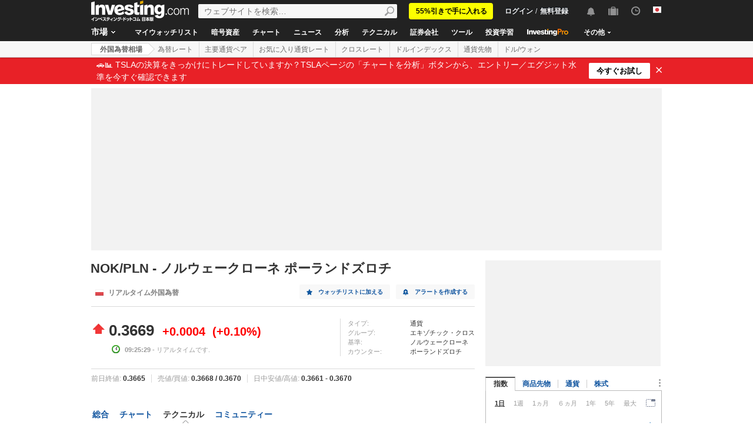

--- FILE ---
content_type: text/html; charset=UTF-8
request_url: https://jp.investing.com/currencies/nok-pln-candlestick
body_size: 63430
content:
    <!DOCTYPE HTML>
    <html dir="ltr" xmlns="http://www.w3.org/1999/xhtml" xml:lang="ja" xmlns:schema="http://schema.org/" class="jp" lang="ja" geo="US">
    <head>
    	    <script src="https://cdn.pbxai.com/aba93a3a-0792-49b0-9740-2018808409c4.js" async></script>
    	<link rel="dns-prefetch" href="https://i-invdn-com.investing.com" /> 
	<link rel="dns-prefetch" href="https://a-invdn-com.investing.com" />

	<link rel="preconnect" href="//si.education.investing.com" />
	<link rel="dns-prefetch" href="//si.education.investing.com" />
	<link rel="preconnect" href="//c.amazon-adsystem.com" />
	<link rel="dns-prefetch" href="//c.amazon-adsystem.com" />
        <script async src="https://securepubads.g.doubleclick.net/tag/js/gpt.js"></script>
    	    <script>
        // Load ToolSet hardcoded instead of from file
        /**
         * ToolSet (Investing Lib for DFP)
         */
        (()=>{
            let lcl = console.log,
                defineSlot = ({ defineSlot, sizes, adSlotDivID, middleDefinition, collapseDiv }, slotHolder) => {
                    if (!slotHolder.slots) {
                        slotHolder.slots = {};
                    }
                    if (collapseDiv && slot) {
                        slot.setCollapseEmptyDiv(...collapseDiv);
                    }
                    if (middleDefinition && slot) {
                        slot.defineSizeMapping(middleDefinition.reduce((acc, item) => acc.addSize(...item), window.googletag.sizeMapping()).build());
                    }
                                            slot.setTargeting('refresh_counter', '0');
                                        slotHolder.slots[defineSlot] = slot;

                    window.googletag.pubads().addEventListener('slotRenderEnded',
                        function(event) {
                            var element = document.getElementById(event.slot.getSlotElementId());
                            element.style.backgroundColor = null;
                        });
                },
                displaySlot = (containerId) => {
                    window.dfpSlots = window.dfpSlots || [];
                    window.dfpSlotFlag = window.dfpSlotFlag || [];
                    if(typeof window.dfpFlag !== 'undefined') {
                        window.googletag.cmd.push(() => window.googletag.display(containerId))
                    }
                    else {
                        window.dfpSlotFlag[containerId] = setInterval(() => {
                            if( typeof window.dfpFlag !== 'undefined') {
                                window.googletag.cmd.push(() => window.googletag.display(containerId))
                                clearInterval(window.dfpSlotFlag[containerId]);
                            }
                        }, 50);
                    }
                };


            window._ = {
                ADVERTISEMENT_HEIGHT: 25,
                MIN_AD_HEIGHT_CLOSE_BUTTON: 200,
                each: (obj, iterator) => {
                    if (typeof(obj) === 'object') {
                        for (let key in obj) {
                            iterator(obj[key], key);
                        }
                    } else {
                        obj.forEach(iterator);
                    }
                },
                setTargeting: (key, value) => {
                    window.googletag.pubads().setTargeting(key, value);
                },
                defineSlotPB: (settings) => defineSlot(settings, window.pbjs), // Both of these methods must be called
                defineSlot: (settings) => defineSlot(settings, window.googletag), // when globals are already available
                displaySlot,
                manageAd: (event) => {
                    if(_.isShowAdvertisementPrefix(event)){
                        _.showAdvertisementPrefix(event);
                    }
                    _.resizeContainer(event);
                    if(_.isShowCloseButton(event)){
                        _.showCloseElement(event);
                    }
                    if(event.slot.getSlotElementId() === 'div-gpt-ad-000000001-0' && !event.isEmpty){
                        document.querySelector(".js-sticky-footer-close").classList.remove("displayNoneImp");
                    }
                    //TODO: we need to find a better solution (use adunits.phpparent attrs) for sepcific ads
                    if (event.slot.getSlotElementId() === "div-gpt-ad-1541684394813-0") {
                        let buySellDiv = document.querySelector('.overViewBox .buySellDiv');
                        let hasVideoEl = document.querySelector('.overViewBox .has-video');
                        if (event.isEmpty) {
                            if(buySellDiv) {
                                buySellDiv.classList.add("displayNone");
                            }
                            if(hasVideoEl) {
                                hasVideoEl.classList.add('no-ad-loaded');
                            }
                        } else {
                            if(buySellDiv) {
                                buySellDiv.classList.remove('displayNone');
                            }
                            if(hasVideoEl) {
                                hasVideoEl.classList.remove('no-ad-loaded');
                            }
                        }
                    }
                    //remove adFree sales popup if no DFP content
                    if(event.slot.getSlotElementId() === 'dfpWrapper' && event.isEmpty){
                        document.querySelector('#adFreeSalePopup').remove();
                    }
                },
                showCloseElement: (event) => {
                    document.getElementById(event.slot.getSlotElementId()).nextElementSibling.classList.remove('opacityNone');
                },
                showAdvertisementPrefix: (event) => {
                    let dfpElement 			 = document.getElementById(event.slot.getSlotElementId());
                    let advertisementDiv = _.createAdvertisementPrefix(dfpElement.getAttribute('advertisementText'));
                    dfpElement.prepend(advertisementDiv);
                },
                createAdvertisementPrefix: (text) => {
                    let advertisementDiv     		= document.createElement('div');
                    let advertisementText 			= document.createElement('span');
                    advertisementDiv.className 		= "advertisement-header";
                    advertisementText.className 	= "text";
                    advertisementText.textContent 	= text;
                    advertisementDiv.append(advertisementText);
                    return advertisementDiv;
                },
                resizeContainer: (event) => {
                    if(event.isEmpty) {
                        return;
                    }
                    let el = document.getElementById(event.slot.getSlotElementId());
                    console.log('full event');
                    console.log(JSON.stringify(event));
					if(event.slot.getSlotElementId().includes("Billboard_Default")) {
						return;
					}
                    if(!event.isEmpty && parseInt(el.getAttribute('resize'))){
                        let advertisementHeight = 0;
                        if (_.isShowAdvertisementPrefix(event)) {
                            el.querySelector('.advertisement-header').style.width = event.size[0];
                            advertisementHeight = _.ADVERTISEMENT_HEIGHT;
                        }

                        // Sometimes, prebid send us size of [1,1] for the billboard, so we get the height of the banner manually from the div generated from the child (google div).
                        let billboardPrebidException = (event.slot.getSlotElementId().includes("Billboard_Default") && event.size[1] === 1 && el.childNodes[3].clientHeight > 1);
                        if(billboardPrebidException && el.style.height === "276px") { // if we got the bug but, we have the big base size, we stay like this.
                            console.log('bug of prebid is suppose to happen NOW')
                            return;
                        }
                        let newHeight = (billboardPrebidException) ? el.childNodes[3].clientHeight : event.size[1];
                        console.log('NEW HEIGHT');
                        console.log(event.size[1] === 1 && billboardPrebidException);
                        console.log('new size: '+ newHeight);
                        el.style.height = newHeight + advertisementHeight + 1 + 'px';
                        if (hasSomeParentTheClass(el, 'wideTopBanner')) {
                            let parents = document.querySelectorAll('.midHeader .wideTopBanner');
                            let parents_array = [...parents]; // convert to array
                            parents_array.forEach(div => {div.style.height = 'auto';});
                        }
                    }
                },
                isFu: obj => typeof(obj) === 'function',
                attachEvents: () => {
                    window.googletag.pubads().addEventListener('slotRenderEnded', (event) => {_.manageAd(event)});
                    let el = document.querySelector('.dfpCloseBtn');
                    if(el !== null) {
                        el.addEventListener('click', (event) => {
                            $(event.target).parent().hide();
                        });
                    }

                    let stickyEl = document.querySelector('.js-sticky-footer-close');
                    if(stickyEl !== null) {
                        stickyEl.addEventListener('click', (event) => {document.getElementById('sticky_footer').remove();});
                    }
                },
                isShowCloseButton: event => {

                    return !event.isEmpty && parseInt(document.getElementById(event.slot.getSlotElementId()).getAttribute('closeButton')) &&
                        event.size != null && event.size.length > 1 && event.size[1] >= _.MIN_AD_HEIGHT_CLOSE_BUTTON;
                },
                isShowAdvertisementPrefix: event => {

                    let advertisementText = document.getElementById(event.slot.getSlotElementId()).getAttribute('advertisementText');
                    return !event.isEmpty && (typeof advertisementText !== typeof undefined && advertisementText);
                },
            }

            window.getCookie = function (cname) {
                var name = cname + "=";
                var ca=document.cookie.split(";");
                for (var i=0; i<ca.length; i++) {
                    var c = ca[i];
                    while (c.charAt(0)==' ') c = c.substring(1);
                    if (c.indexOf(name) == 0) return c.substring(name.length, c.length);
                }
                return "";
            }
            window.hasSomeParentTheClass = function (element, classname) {
                if (element.className.split(' ').indexOf(classname)>=0) return true;
                return element.parentNode && hasSomeParentTheClass(element.parentNode, classname);
            }
        })();
    </script>
	

<script type="text/javascript">
    function OptanonWrapper() { }

    // temp for checks
    </script>
<style>
	.ot-floating-button {
		z-index:12 !important;
	}
</style>

    <script type="text/javascript">
        window.helpers = {
            'getCookie': function (k){var v="; "+document.cookie;var p=v.split("; "+k+"=");if(p.length===2)return p.pop().split(";").shift();else return null},
            'setCookie': function (k,v,d){var e='';if(typeof d!=='undefined'){var n=new Date;n.setTime(n.getTime()+864e5*d);e+=';expires="';e+=n.toGMTString();e+='"';}document.cookie=k+'='+v+';path=/' + e},
            'delCookie': function (k){document.cookie=k+'=;path=/;expires=-1'},
            'isNumber': function (n){return !isNaN(n)&&typeof n!==undefined&&n!==null&&n!==''},
            'removeClass': function (e,c){if(document.documentElement.classList){e.classList.remove(c);}else{var r=new RegExp('(^|\\s)'+c+'(\\s|$)', 'g');e.className=e.className.replace(r, c)}},
            'addClass': function (e,c){if(document.documentElement.classList){e.classList.add(c);}else{if(e.className.indexOf(c)<0){if((e.className!==''&&e.className.charAt[e.className.length-1]===' ')||e.className===''){e.className+=c}else{e.className+=' '+c}}}},
            'hasClass': function (e,c){if(document.documentElement.classList){e.classList.contains(c);}else{return e.className.indexOf(c)>=0}},
        };
    </script>

	<!-- v3 -->
<script>
    window.__imntz_debug = {mntz_js_load: true, mntz_bs_load: false, mntz_wp_load: false, mntz_ready: false, mntz_first_ad: false};
    function loadJsScript(url){
        let jsScript = document.createElement( 'script' );
        jsScript.async = true;
        jsScript.src = url;

        document.head.appendChild(jsScript);
    }

    var allKeyValue = {"Section":"FX","Sub_Section":"","Charts_Page":"no","Page_URL":"\/currencies\/nok-pln-candlestick","Domain":"jp.investing.com","client_name":"legacy-desktop","smd":"621426c53d50876977c67b6c510ccdbf-1769646432","Crypto_Instrument":"","user_has_watchlist":"0","session_number":"1","page_path":"jp.investing.com\/currencies\/nok-pln-candlestick","page_path_level1":"Currencies","page_path_level2":"Currencies Overview","pair_id":"9873","udid":"621426c53d50876977c67b6c510ccdbf","edition_id":"11","Traffic_Type":"OG","redesign":"0","SectionInstrument":"NOK\/PLN","SectionInstrument_Ticker":"","User_type":"Not_Logged_in"};
    window.isGDPR   = 0;
    window.isCCPA 	= 0;
    window.adFox 	= 0;
    window.headerBidding = 1;

    if (window.adFox === 1) { // loading AdFox (Yandex AdServer)
        var adServerLibrary = "https://yandex.ru/ads/system/context.js";
        var adServerUsed = "AdFox";
        window.yaContextCb = window.yaContextCb || []
    }
    else { // loading GPT
        var adServerLibrary = "https://securepubads.g.doubleclick.net/tag/js/gpt.js"
        var adServerUsed = "GPT";
    }
    var loadAds = false;
    const loadGpt = () => {
        loadAds = true;
		let gptScript = document.createElement( 'script' );
		gptScript.onload = function () {
			console.log(adServerUsed +  ' loaded');
		};
		gptScript.async = true;
		gptScript.src = adServerLibrary;

        // Load GPT Async
        if(adServerUsed !== "GPT") { // Load AdFox / Yandex
		    document.head.appendChild(gptScript);
        }
        else { // suppose to load GPT
            window.dfpSlots = window.dfpSlots || [];
            window.googletag = window.googletag || {};
            window.googletag.cmd = window.googletag.cmd || [];

            window.a892ffe2982c = {
                defineSlots: function () {
                    _.attachEvents();
                    _.each( allKeyValue, function (val, key) { _.setTargeting(key, val) });
                    _.each([], _.defineSlot);
                }
            }
                        window.googletag.cmd.push(function () {

                window.a892ffe2982c.defineSlots();
                //if is not gdpr compliant - get personal ads
                if (!window.isGDPR || (window.isGDPR && getCookie('CMP_CONSENT') === '1')) {
                    window.googletag.pubads().setRequestNonPersonalizedAds(0);
                }

                // ADX ccpa (optout - 1YYN) restricted data processing
                if( window.isCCPA && getCookie('usprivacy') === '1YYN')
                {
                    console.log('CCPA privacy restrict data processing');
                    window.googletag.pubads().setPrivacySettings({
                        'restrictDataProcessing': true
                    });
                }

                window.googletag.pubads().enableSingleRequest();
                window.googletag.enableServices();

                // Display slots after user consent.
                // for (let i = 0; i < window.dfpSlots.length; i++) {
                //     console.log('manual loop ' + window.dfpSlots[i]);
                //     window.googletag.display(window.dfpSlots[i]);
                // }
                window.dfpFlag = 1;
            })
                        if (window.headerBidding === 1) {
                window.imntz_analyticsTargetCpmEnabled = true;
                (function(w, d, e, u, p, a, m) {
                    w.__imntz = w.__imntz || {};
                    w.__imntz.queue = w.__imntz.queue || [];
                    w.__imntz.presetUrl = p;

                    a = d.createElement(e);
                    m = d.getElementsByTagName('script')[0];
                    a.async = true;
                    a.src = u;
                    m.parentNode.insertBefore(a, m);
                    setTimeout(() => {
                        dataLayer.push({
                                           event: 'mntz_timing',
                                           ...window.__imntz_debug
                                       });
                    }, 5000);
                    window.__imntz.queue.push(() => {
                        window.__imntz.api().setTargeting(allKeyValue);
                    });

                    window.__imntz.queue.push(() => {
                        window.__imntz.api().registerGoogleHook('slotRenderEnded', (adUnit, args) => {
                            var element = document.getElementById(args.slot.getSlotElementId());
                            element.style.backgroundColor = null;

                        });
                    });
                })(window, document, 'script', 'https://monetization.prod.invmed.co/bootstrap/bootstrap.min.js', 'https://si.education.investing.com/inv/v2/jp/config-desktop.leg.json');
            }
        }
    }

    if( window.isGDPR ){
        const consentSetInterval = setInterval(() => {
            if( typeof window.__tcfapi !== 'undefined' )
            {
                clearInterval(consentSetInterval);
                window.__tcfapi( 'addEventListener', 2, function( tcData,listenerSuccess )
                {
					if(listenerSuccess) {
						if( tcData && (tcData.eventStatus === 'tcloaded' || tcData.eventStatus === 'useractioncomplete') ) {
							var hasGoogleAdvertisingProductsConsent = tcData.vendor.consents[755] || false;
							// Check if the user gave Google Advertising Products consent (iab vendor 755)
							if(hasGoogleAdvertisingProductsConsent) {
								console.log("gpt loaded gdpr-ccpa")
								loadGpt();
							}
						}
                        if (window.imhb) {
                            window.imhb.queue.push(() => {
                                window.imhb.recheckConsent(); // Check for GDPR
                            });
                        }
					}
                })
            }

        }, 50);

    } else {
        if (window.isCCPA && window.imhb) {
            window.addEventListener("consent.onetrust", () => {
                // should update cookie usprivacy

                __uspapi("getUSPData", 1, (data, success) => {
                    if (window.imhb) {
                        window.imhb.recheckCCPAConsent();
                    }
                });
            });
        }
        loadGpt();
    }

    var adFoxSlots = adFoxSlots || [];
    function loadAdFoxSlot(slot, params) {
        adFoxSlots[slot] = { ...window.adFoxObj }
        adFoxSlots[slot].containerId = slot;
        adFoxSlots[slot].params = params;
        adFoxSlots[slot].onLoad = (function (){setWhiteBackground(slot)})
        if(slot === 'FP_RU_Sideblock_3_viewable' || slot === 'Sideblock_2_Default') {
            adFoxSlots[slot].lazyLoad = true;
        }
        console.log('loading ad Fox slot by func for slot '+slot)
        window.yaContextCb.push(()=>{Ya.adfoxCode.create(adFoxSlots[slot])})

    }
    
    let upacc = getCookie('upa');
    if(upacc !== null) {
        try{
            let upadec = JSON.parse(atob(decodeURIComponent(upacc)));
            allKeyValue = Object.assign(allKeyValue, upadec);
        } catch (e) { }
    }
      
    window.adFoxObj = {
        ownerId: 316703,
        // containerId: 'FP_RU_Billboard_Default',
        params: {},
        onLoad: function(data) { console.log('on adFox Load'); console.log(data) },
        onRender: function() {console.log('on adFox render');   },
        onError: function(error) { console.log('on adFox error'); console.log(error)  }
    };

    function setWhiteBackground(slotId)
    {
        let el = document.getElementById(slotId);
        if(el) {
            el.style.backgroundColor = 'white';
        }
    }

    function convertKeyValueToYandex(allKeyValue) {
        var KeyValueMapper = {
            puid1: "CID",
            puid2: "User_type",
            puid3: "smd",
            puid4: "Traffic_Type",
            puid5: "Section",
            puid6: "adsTest",
            puid7: "utm_source",
            puid8: "utm_campaign",
            puid9: "utm_medium",
            puid10: "utm_term",
            puid11: "utm_content",
            puid12: "pair_id",
            puid13: "newsID",
            puid14: "contentID",
            puid15: "GL_Ad_ID",
            puid16: "GL_Campaign_ID",
            puid17: "Crypto_Instrument",
            puid18: "Sub_Section",
            puid19: "SectionInstrument",
            puid20: "User_Id",
            puid21: "udid",
            puid22: "edition_id",
            puid23: "reg_days",
            puid24: "already_l",
            puid25: "b1",
            puid26: "b2",
            puid27: "b3",
            puid28: "b4",
            puid30: "user_has_watchlist",
            puid31: "studios_dfp"
        };
        allPuids = {};
        for (const key in KeyValueMapper) {
            if(allKeyValue.hasOwnProperty(KeyValueMapper[key])) {
                allPuids[key] = allKeyValue[KeyValueMapper[key]]
            }
        }
        return allPuids;
    }
    var allPuids = convertKeyValueToYandex(allKeyValue)

    // Update adFox Obj with Puids
    Object.assign(adFoxObj.params, allPuids);

    // Load Yandex ads refresher
    var thisWindow = window;
    var IDLE_INTERVAL = 5 * 60 * 1000; // 5 minutes
    thisWindow.lastUserRefreshTimestamp = Date.now()
    if(window.adFox === 1) {
        thisWindow.addEventListener("focus", function(){
            refreshAdFoxAds();
        })
    }

    function refreshAdFoxAds(){
        var currentTime = Date.now();
        if(currentTime >= thisWindow.lastUserRefreshTimestamp + IDLE_INTERVAL) {
            console.log("Refreshing only viewable Ad Fox ads");
            Ya.adfoxCode.reload(null, {onlyIfWasVisible: true});
        }
        else {
            // console.log("not yet")
        }
        thisWindow.lastUserRefreshTimestamp = Date.now()
    }

    var googletagGA = window.helpers.getCookie('_ga');

    if (googletagGA) {
        allKeyValue.CID = googletagGA.substr(6);
    }

    // todo: change the screen width logic and move it from here to separate task
    var screenWidthForAds= screen.width || 1366,
        screenWidthValue,
        adBreakPoints = [1336,1440,1920];

    if (screenWidthForAds < adBreakPoints[0]){ screenWidthValue = 'small' }
    else if (screenWidthForAds >= adBreakPoints[0] && screenWidthForAds <= adBreakPoints[1]) {
        screenWidthValue = 'medium'
    }
    else if (screenWidthForAds > adBreakPoints[1]) {
        screenWidthValue = 'big'
    }

    allKeyValue.screen_width = screenWidthValue;
</script>

<script type="text/javascript">
    const urlParams = new Proxy(new URLSearchParams(window.location.search), {
        get: (searchParams, prop) => searchParams.get(prop),
    });
    // Get the value of "some_key" in eg "https://example.com/?some_key=some_value"
    startTnbTracking = function() {
        if( window.$ ) {
            window.googletag = window.googletag || {};
            var googleTagLoaded = setInterval((function () {
                if (window.googletag && googletag.pubadsReady) {
                    //Listen to slotRenderEnded to enable billboard closing functionality
                    window.googletag.pubads().addEventListener("slotRenderEnded", function (event) {
                        if(event.slot.getSlotElementId().toUpperCase().indexOf("TNB") !== -1) {
                            sessionStorage.setItem(event.slot.getSlotElementId(), JSON.stringify(event.lineItemId));
                        }
                    });
                    clearInterval(googleTagLoaded);
                }
            }), 50);
            $(window).blur(function(e){
                if(
                    document.activeElement
                    && document.activeElement.tagName == 'IFRAME'
                    && document.activeElement.id.indexOf("google") !== -1
                    && document.activeElement.id.toUpperCase().indexOf("TNB") !== -1
                ){
                    var lineItemId = sessionStorage.getItem(document?.activeElement?.parentElement?.parentElement.id);
                    $(window).focus();
                    var iframeId = document?.activeElement?.id;
                    // remove 'google_ads_iframe_' from the beginning and '_0' from the end
                    var adUnitPath = iframeId?.slice(18, iframeId?.length - 2);

                    var obj = {
                        event_name_cd:         "click_on_tnb_button",
                        GA_event_category:     "Trade Now Button",
                        GA_event_action:       "tnb button clicked",
                        GA_event_label:        lineItemId + "-" + adUnitPath,
                        action_cd:             "click",
                        object:                "button",
                        event_cd_description1: "last paid source",
                        event_cd_value1:       getCookie('lastPaidSource'),
                        event_cd_description2: "click id",
                        event_cd_value2:       getCookie('lastPaidSourceClickId'),
                        event_cd_description3: "campaign id",
                        event_cd_value3:       getCookie('lastPaidSourceCampaignId')
                    }
                    addGtmToGAEvent(obj);
                }
            });
            getClickId = function () {
                if (!!urlParams.gclid) {
                    return urlParams.gclid;
                }
                if (!!urlParams.msclkid) {
                    return urlParams.msclkid;
                }
                if (!!urlParams.fbclid) {
                    return urlParams.fbclid;
                }
                if (!!urlParams.click_id) {
                    return urlParams.click_id;
                }
            }
            setLastPaidSourceCookies = function () {
                if (!!getClickId() && !!urlParams.utm_source) {

                    setCookie('lastPaidSource', urlParams.utm_source, 30, '/', '.investing.com');
                    setCookie('lastPaidSourceClickId', getClickId(), 30, '/', '.investing.com');
                    setCookie('lastPaidSourceCampaignId', urlParams.utm_campaign, 30, '/', '.investing.com');
                }
            }
            $(function(){
                setLastPaidSourceCookies();
            });
        } else {
            window.setTimeout( startTnbTracking, 50 );
        }
    }
    startTnbTracking();
</script>
    
    <title>NOK PLN ローソク足チャート - Investing.com</title>
	
<link rel="canonical" href="https://jp.investing.com/currencies/nok-pln-candlestick" />
<link rel="alternate" hreflang="x-default" href="https://www.investing.com/currencies/nok-pln-candlestick" />
<link rel="alternate" hreflang="he-il" href="https://il.investing.com/currencies/nok-pln-candlestick" />
<link rel="alternate" hreflang="ar" href="https://sa.investing.com/currencies/nok-pln-candlestick" />
<link rel="alternate" hreflang="es" href="https://es.investing.com/currencies/nok-pln-candlestick" />
<link rel="alternate" hreflang="fr" href="https://fr.investing.com/currencies/nok-pln-candlestick" />
<link rel="alternate" hreflang="zh-cn" href="https://cn.investing.com/currencies/nok-pln-candlestick" />
<link rel="alternate" hreflang="ru" href="https://ru.investing.com/currencies/nok-pln-candlestick" />
<link rel="alternate" hreflang="de" href="https://de.investing.com/currencies/nok-pln-candlestick" />
<link rel="alternate" hreflang="it" href="https://it.investing.com/currencies/nok-pln-candlestick" />
<link rel="alternate" hreflang="tr-tr" href="https://tr.investing.com/currencies/nok-pln-candlestick" />
<link rel="alternate" hreflang="ja" href="https://jp.investing.com/currencies/nok-pln-candlestick" />
<link rel="alternate" hreflang="pt" href="https://br.investing.com/currencies/nok-pln-candlestick" />
<link rel="alternate" hreflang="sv-se" href="https://se.investing.com/currencies/nok-pln-candlestick" />
<link rel="alternate" hreflang="el" href="https://gr.investing.com/currencies/nok-pln-candlestick" />
<link rel="alternate" hreflang="pl" href="https://pl.investing.com/currencies/nok-pln-candlestick" />
<link rel="alternate" hreflang="nl" href="https://nl.investing.com/currencies/nok-pln-candlestick" />
<link rel="alternate" hreflang="fi" href="https://fi.investing.com/currencies/nok-pln-candlestick" />
<link rel="alternate" hreflang="ko-kr" href="https://kr.investing.com/currencies/nok-pln-candlestick" />
<link rel="alternate" hreflang="es-mx" href="https://mx.investing.com/currencies/nok-pln-candlestick" />
<link rel="alternate" hreflang="pt-pt" href="https://pt.investing.com/currencies/nok-pln-candlestick" />
<link rel="alternate" hreflang="en-gb" href="https://uk.investing.com/currencies/nok-pln-candlestick" />
<link rel="alternate" hreflang="vi-vn" href="https://vn.investing.com/currencies/nok-pln-candlestick" />
<link rel="alternate" hreflang="th-th" href="https://th.investing.com/currencies/nok-pln-candlestick" />
<link rel="alternate" hreflang="id-id" href="https://id.investing.com/currencies/nok-pln-candlestick" />
<link rel="alternate" hreflang="zh-hk" href="https://hk.investing.com/currencies/nok-pln-candlestick" />
<link rel="alternate" hreflang="en-in" href="https://in.investing.com/currencies/nok-pln-candlestick" />
<link rel="alternate" hreflang="ms" href="https://ms.investing.com/currencies/nok-pln-candlestick" />
<link rel="alternate" hreflang="en-ca" href="https://ca.investing.com/currencies/nok-pln-candlestick" />
<link rel="alternate" hreflang="en-au" href="https://au.investing.com/currencies/nok-pln-candlestick" />
<link rel="alternate" hreflang="en-za" href="https://za.investing.com/currencies/nok-pln-candlestick" />
<link rel="alternate" hreflang="hi" href="https://hi.investing.com/currencies/nok-pln-candlestick" />
<link rel="alternate" hreflang="en-ng" href="https://ng.investing.com/currencies/nok-pln-candlestick" />
<link rel="alternate" hreflang="en-ph" href="https://ph.investing.com/currencies/nok-pln-candlestick" />


<meta name="twitter:card" content="summary" />
<meta name="twitter:site" content="@InvestingJapan" />
<meta name="twitter:title" content="NOK PLN ローソク足チャート - Investing.com" />
<meta name="twitter:description" content="NOK/PLNのローソク足チャートになります。様々なパターンのローソク足と解説を掲載しています。予想や分析にご活用ください。" />
<meta name="twitter:image" content="https://i-invdn-com.investing.com/redesign/images/seo/investing_300X300.png" />
<meta property="og:title" content="NOK PLN ローソク足チャート - Investing.com" />
<meta property="og:description" content="NOK/PLNのローソク足チャートになります。様々なパターンのローソク足と解説を掲載しています。予想や分析にご活用ください。" />
<meta property="og:type" content="website" />
<meta property="og:url" content="https://jp.investing.com/currencies/nok-pln-candlestick" />
<meta property="og:image" content="https://i-invdn-com.investing.com/redesign/images/seo/investing_300X300.png" />
<meta property="og:site_name" content="Investing.com 日本" />
<meta property="og:locale" content="ja_JP" />



    <meta http-equiv="X-UA-Compatible" content="IE=edge">

    <!-- Standard favicon -->
    <link rel="icon" href="/favicon.ico" type="image/x-icon">

    <!-- PNG favicons -->
    <link rel="icon" type="image/png" sizes="16x16" href="/favicon-16x16.png">
    <link rel="icon" type="image/png" sizes="32x32" href="/favicon-32x32.png">
    <link rel="icon" type="image/png" sizes="48x48" href="/favicon-48x48.png">

    <!-- iOS (Apple Touch Icons) -->
    <link rel="apple-touch-icon" sizes="180x180" href="/apple-touch-icon.png">
    <meta name="apple-mobile-web-app-capable" content="yes">
    <meta name="apple-mobile-web-app-title" content="Investing.com">

    <!-- Theme color -->
    <meta name="theme-color" content="#222222">

    <meta name="viewport" content="width=device-width, initial-scale=1.0, maximum-scale=1.0, user-scalable=no">
    <meta http-equiv="content-type" content="text/html; charset=utf-8">
    <meta http-equiv="content-language" content="ja">
	    <meta name="description" content="NOK/PLNのローソク足チャートになります。様々なパターンのローソク足と解説を掲載しています。予想や分析にご活用ください。">
    <meta http-equiv="pragma" content="no-cache">
	<meta name="baidu_ssp_verify" content="867e13c8aeefe44c96c098634fb27ffe">        <meta name="google-site-verification" content="DTRxWXB3vjNUsTCPICWo9yzZmIllylXYkRevEXo7szg">
			
	
	
	
    <!-- css -->
			            <link rel="stylesheet" href="https://i-invdn-com.investing.com/css/mainOldMin_v3b.css" type="text/css">
			                <link rel="stylesheet" href="https://i-invdn-com.investing.com/css/newMainCssMin_v80v.css" type="text/css">
					        <link rel="stylesheet" href="/css/main-jp_cdn.css" type="text/css">
		        <link href="https://fonts.googleapis.com/css?family=Noto+Sans+JP:400,700&amp;subset=japanese" rel="stylesheet">
	

	        <link href="https://i-invdn-com.investing.com/css/printContent_v10.css" media="print" rel="stylesheet" type="text/css" />
	

	    <!-- css -->

    <!-- js -->
    <script type="text/javascript">
        var domainId = "11";
        window.CDN_URL = "https://i-invdn-com.investing.com";
    </script>
    <script src="https://accounts.google.com/gsi/client" async defer></script>
    <script src="https://i-invdn-com.investing.com/js/jquery-6.4.9.04.min.js"></script>
	<script type="text/javascript" src="https://i-invdn-com.investing.com/js/n/notifications-1.03.min.js" ></script>
<script type="text/javascript" src="https://i-invdn-com.investing.com/js/lazysizes.min.js" async></script>
<script type="text/javascript" src="https://i-invdn-com.investing.com/js/n/utils-0.16.min.js" ></script>
<script type="text/javascript" src="https://i-invdn-com.investing.com/js/main-1.17.361.min.js" ></script>
<script type="text/javascript" src="https://i-invdn-com.investing.com/js/instruments-1.0.16.min.js" ></script>
    <!-- Forces IE6,IE7 to understand PSEUDO CLASSES :after and :before (add before: " "; after: " "; to CSS) -->
    <!--[if (gte IE 6)&(lte IE 7)]>
<script src="https://i-invdn-com.investing.com/js/jquery.pseudo-1.1.min.js"></script>
<![endif]-->
    <!--Global variables for JavaScript-->
    <script type="text/javascript">
        window.login_url = '/members-admin/login';
		        window.close_word = '閉じる';
        window.lightbox_image = 'イメージ';
        window.lightbox_from = 'から';
		        var FP = {
            global  : {
                _defaultDomain  : 'jp.investing.com',
                _textAlign      : 'left'
            }
        };
        var userType;
        var userSupportedType ;
    </script>
    <!--Global variables for JavaScript-->
	    <!-- js -->


	    <script type="text/javascript">
        /* Modernizr 2.0.6 (Custom Build) | MIT & BSD
		 * Build: http://www.modernizr.com/download/#-csstransitions-iepp-cssclasses-testprop-testallprops-domprefixes
		 */
        window.Modernizr=function(a,b,c){function A(a,b){var c=a.charAt(0).toUpperCase()+a.substr(1),d=(a+" "+n.join(c+" ")+c).split(" ");return z(d,b)}function z(a,b){for(var d in a)if(k[a[d]]!==c)return b=="pfx"?a[d]:!0;return!1}function y(a,b){return!!~(""+a).indexOf(b)}function x(a,b){return typeof a===b}function w(a,b){return v(prefixes.join(a+";")+(b||""))}function v(a){k.cssText=a}var d="2.0.6",e={},f=!0,g=b.documentElement,h=b.head||b.getElementsByTagName("head")[0],i="modernizr",j=b.createElement(i),k=j.style,l,m=Object.prototype.toString,n="Webkit Moz O ms Khtml".split(" "),o={},p={},q={},r=[],s,t={}.hasOwnProperty,u;!x(t,c)&&!x(t.call,c)?u=function(a,b){return t.call(a,b)}:u=function(a,b){return b in a&&x(a.constructor.prototype[b],c)},o.csstransitions=function(){return A("transitionProperty")};for(var B in o)u(o,B)&&(s=B.toLowerCase(),e[s]=o[B](),r.push((e[s]?"":"no-")+s));v(""),j=l=null,a.attachEvent&&function(){var a=b.createElement("div");a.innerHTML="<elem></elem>";return a.childNodes.length!==1}()&&function(a,b){function s(a){var b=-1;while(++b<g)a.createElement(f[b])}a.iepp=a.iepp||{};var d=a.iepp,e=d.html5elements||"abbr|article|aside|audio|canvas|datalist|details|figcaption|figure|footer|header|hgroup|mark|meter|nav|output|progress|section|summary|time|video",f=e.split("|"),g=f.length,h=new RegExp("(^|\\s)("+e+")","gi"),i=new RegExp("<(/*)("+e+")","gi"),j=/^\s*[\{\}]\s*$/,k=new RegExp("(^|[^\\n]*?\\s)("+e+")([^\\n]*)({[\\n\\w\\W]*?})","gi"),l=b.createDocumentFragment(),m=b.documentElement,n=m.firstChild,o=b.createElement("body"),p=b.createElement("style"),q=/print|all/,r;d.getCSS=function(a,b){if(a+""===c)return"";var e=-1,f=a.length,g,h=[];while(++e<f){g=a[e];if(g.disabled)continue;b=g.media||b,q.test(b)&&h.push(d.getCSS(g.imports,b),g.cssText),b="all"}return h.join("")},d.parseCSS=function(a){var b=[],c;while((c=k.exec(a))!=null)b.push(((j.exec(c[1])?"\n":c[1])+c[2]+c[3]).replace(h,"$1.iepp_$2")+c[4]);return b.join("\n")},d.writeHTML=function(){var a=-1;r=r||b.body;while(++a<g){var c=b.getElementsByTagName(f[a]),d=c.length,e=-1;while(++e<d)c[e].className.indexOf("iepp_")<0&&(c[e].className+=" iepp_"+f[a])}l.appendChild(r),m.appendChild(o),o.className=r.className,o.id=r.id,o.innerHTML=r.innerHTML.replace(i,"<$1font")},d._beforePrint=function(){p.styleSheet.cssText=d.parseCSS(d.getCSS(b.styleSheets,"all")),d.writeHTML()},d.restoreHTML=function(){o.innerHTML="",m.removeChild(o),m.appendChild(r)},d._afterPrint=function(){d.restoreHTML(),p.styleSheet.cssText=""},s(b),s(l);d.disablePP||(n.insertBefore(p,n.firstChild),p.media="print",p.className="iepp-printshim",a.attachEvent("onbeforeprint",d._beforePrint),a.attachEvent("onafterprint",d._afterPrint))}(a,b),e._version=d,e._domPrefixes=n,e.testProp=function(a){return z([a])},e.testAllProps=A,g.className=g.className.replace(/\bno-js\b/,"")+(f?" js "+r.join(" "):"");return e}(this,this.document);
        window.ie = (function(){var undef,v = 3,div = document.createElement('div'),all = div.getElementsByTagName('i');while (div.innerHTML = '<!--[if gt IE ' + (++v) + ']><i></i><![endif]-->',all[0]);return v > 4 ? v : undef;}());
    </script>

    <!-- TEMP -->

    <style>
        .googleContentRec {display:inline-block;width:650px;height:300px;}

    </style>

    <style>
        /* INPUTS OVERWRITES */
        .combineSearchBox {border:1px solid #737373;} /* overwrite main css */
        .combineSearchBox.newInput.inputTextBox, .portfolioSearch .newInput.inputTextBox  {padding:0;}
    </style>

	    <!--[if (IE 8)|(IE 9)]>
<link rel="stylesheet" type="text/css" href="https://i-invdn-com.investing.com/css/ie8-9main_v2b.css">
<![endif]-->
    <!--[if IE 8]>
<link rel="stylesheet" type="text/css" href="https://i-invdn-com.investing.com/css/ie8main_v2a.css">
<![endif]-->
    <!--[if IE 7]>
<link rel="stylesheet" type="text/css" href="https://i-invdn-com.investing.com/css/ie7main_v1i.css">
<![endif]-->

		
	    <style>
        .MainTableDirectory .HeadTitlesRow TH {text-align:center; font-weight:bold;}
    </style>
	
    <style>
        .openTbl TH.icon {text-align:center;}         .openTbl TH.icon SPAN {position:relative; top:2px;}
    </style>
	    <script>
        var oldIE = false, explorerEight = false ,explorerNine = false, sponsoredArticle;
    </script>
    <!--[if lte IE 7]>
	<script>
		oldIE = true;
	</script>
	<![endif]-->
    <!--[if (IE 8)]>
	<script>
		explorerEight = true;
	</script>
	<![endif]-->
    <!--[if (IE 9)]>
	<script>
		explorerNine = true;
	</script>
	<![endif]-->
	
	<script>var e28673260a8edbc5e785258886898bdc="a0149f400952be0d5902067181421ad6";</script>
<script data-obct type="text/javascript">
    /** DO NOT MODIFY THIS CODE**/
    !function(_window, _document) {
        var OB_ADV_ID='00d807ecaf50797b1d395f73b69546fffe';
        if (_window.obApi) {var toArray = function(object) {return Object.prototype.toString.call(object) === '[object Array]' ? object : [object];};_window.obApi.marketerId = toArray(_window.obApi.marketerId).concat(toArray(OB_ADV_ID));return;}
        var api = _window.obApi = function() {api.dispatch ? api.dispatch.apply(api, arguments) : api.queue.push(arguments);};api.version = '1.1';api.loaded = true;api.marketerId = OB_ADV_ID;api.queue = [];var tag = _document.createElement('script');tag.async = true;tag.src = '//amplify.outbrain.com/cp/obtp.js';tag.type = 'text/javascript';var script = _document.getElementsByTagName('script')[0];script.parentNode.insertBefore(tag, script);}(window, document);
    obApi('track', 'PAGE_VIEW');
</script><script></script>    <!-- JIRA SWAT-64 -->
    <script type="text/javascript">
        window.pubsubDebugData = {
            dfp:{
                iframes:[],
                scripts:[]
            },
            code:{
                scripts:[]
            }
        };

        function sendPrimisEventToPubSub(params)
        {
            $.ajax({
                url: "/pubsub/Service/message",
                type:'POST',
                data: params
            });
        }

        function getSekindoParamsFromDFPScript()
        {
            var sekindoParams = {};
            var iframes = $('body').find('iframe');
            for (var i = 0; i < iframes.length; i++) {
                window.pubsubDebugData.dfp.iframes[i] = iframes[i].id;
                if(iframes[i].id && (iframes[i].id.indexOf('_video_') !== -1)){
                    var scripts = iframes[i].contentWindow.document.getElementsByTagName("script");
                    for (var q = 0; q < scripts.length; q++) {
                        window.pubsubDebugData.dfp.scripts[i] = scripts[q].src;
                        if (scripts[q].src && (scripts[q].src.indexOf('https://live.sekindo.com/live/liveView.php') !== -1)) {
                            var url = new URL(scripts[q].src);
                            var queryParams = new URLSearchParams(url.search);
                            if(queryParams.get('s') && queryParams.get('vp_template')){
                                sekindoParams.media_placement_id = queryParams.get('s');
                                sekindoParams.vp_template = queryParams.get('vp_template');
                                sekindoParams.delivery_system = 'dfp';
                                break;
                            }
                        }
                    }
                }
            }

            return sekindoParams;
        }

        function getSekindoParamsFromCodeScript()
        {
            var params = {};
            var scripts = $('body').find('script');
            for (var i = 0; i < scripts.length; i++) {
                window.pubsubDebugData.code.scripts[i] = scripts[i].src;
                if (scripts[i].src && (scripts[i].src.indexOf('https://live.sekindo.com/live/liveView.php') !== -1)) {
                    var url = new URL(scripts[i].src)
                    var queryParams = new URLSearchParams(url.search);
                    if(queryParams.get('s') && queryParams.get('vp_template')){
                        params.media_placement_id = queryParams.get('s');
                        params.vp_template = queryParams.get('vp_template');
                        params.delivery_system = 'code';
                        break;
                    }
                }
            }

            return params;
        }

        window.addEventListener('primisPlayerInit', function (e) {
            var player = e.detail;

            /**
             * Ad started event
             */
            player.addEventListener('adStarted', function (val){
                var sekindoParams = getSekindoParamsFromDFPScript();
                if($.isEmptyObject(sekindoParams)){
                    sekindoParams = getSekindoParamsFromCodeScript();
                }

                cb_params = {};
                cb_params.impValue = val.impValue;
                cb_params.servingFee = val.servingFee;
                sekindoParams.cb_params = cb_params;
                sekindoParams.event_type = 'adStarted';
                sekindoParams.debug = window.pubsubDebugData;

                sendPrimisEventToPubSub(sekindoParams);
            });

            /**
             * Video Start event
             */
            player.addEventListener('videoStart', function (val){
                console.log('Playing video: ' + val.title);
            });
        });

        function pushExtraDataToDataLayer(data = {}) {
            window.dataLayerExtraData = window.dataLayerExtraData || {};
            Object.assign(window.dataLayerExtraData, data);
        }

        (function(w,d,s,l,i){w[l]=w[l]||[];w[l].push({'gtm.start':
                new Date().getTime(),event:'gtm.js'});var f=d.getElementsByTagName(s)[0],
            j=d.createElement(s),dl=l!='dataLayer'?'&l='+l:'';j.async=true;j.src=
            'https://www.googletagmanager.com/gtm.js?id='+i+dl;f.parentNode.insertBefore(j,f);
        })(window,document,'script','dataLayer','GTM-PGT3R3D');

    </script>
    <!--START Digioh Low Impact Javascript-->
    <script async type='text/javascript' src='https://promos.investing.com/w37htfhcq2/vendor/9a63d23b-49c1-4335-b698-e7f3ab10af6c/lightbox_speed.js'></script>
    <!--END Digioh Low Impact Javascript-->
</head>
    <body class="takeover dfpTakeovers " >
    
		<!-- Google Tag Manager (noscript) POC new GA4 -->
    <noscript>
        <iframe src='https://www.googletagmanager.com/ns.html?id=GTM-PGT3R3D'
                height='0' width='0' style='display:none;visibility:hidden'>
        </iframe>
    </noscript>
		<!--  v1.0.2  -->
    <script>
        function handleCredentialResponse(response) {
            var formdata = {
                gsi_token: response.credential
            };

            authFormDataAppend(formdata);
            if(
                response.select_by == 'user'
                || response.select_by == 'fedcm'
                || (
                    typeof response.clientId === "undefined"
                    && typeof response.client_id === "undefined"
                )
            ) {
                window.setEntryPoint('google one tap');
                // Add ep_url for Google One Tap specifically
                formdata.ep_url = window.location.protocol + '//' + window.location.host + window.location.pathname;
            }
            jQuery.ajax({
                url : '/members-admin/auth/signInUpBySocialGPlus',
                type: 'POST',
                dataType: 'json',
                data : formdata,
                success : function(data) {
                    window.authHandler(data);
                },
                async : false
            });
        };
        // TODO: put env PROD env on deployment 606447380154-9825jtap5as2sm0f868m536j6v8ptgo7.apps.googleusercontent.com
        window.onload = function () {
            google.accounts.id.initialize({
                client_id: '606447380154-9825jtap5as2sm0f868m536j6v8ptgo7.apps.googleusercontent.com',
                callback: handleCredentialResponse
            });
                            google.accounts.id.prompt();
			        };
    </script>

    <!--    Load Apple Sign In Lib-->
        <script type="text/javascript" src="https://appleid.cdn-apple.com/appleauth/static/jsapi/appleid/1/ja_JP/appleid.auth.js"></script>
	<script type="text/javascript">
function initApple() {
    AppleID.auth.init({
    clientId : 'com.investing.app.client',
    scope : 'name email',
    redirectURI : 'https://jp.investing.com/members-admin/auth/signInUpBySocialApple',
    nonce : '[NONCE]',
    usePopup : true});
}

function loadAppleCredentialHandlers() {
    document.addEventListener('AppleIDSignInOnSuccess', (event) => {
        var userData = {};
        if(event.detail.user) {
            if(event.detail.user.name !== undefined) {
                userData.firstname = event.detail.user.name.firstName || "";
                userData.lastname = event.detail.user.name.lastName || "";
            }
            userData.email = event.detail.user.email || "";
        }

        var formData = {
            token: event.detail.authorization.id_token,
            additionalInfo: userData || ''
        };

        authFormDataAppend(formData);

        jQuery.ajax({
            url : 'https://jp.investing.com/members-admin/auth/signInUpBySocialApple',
            type: 'POST',
            dataType: 'json',
            data : formData,
            success : function(data) {
                window.authHandler(data);
            },
            async : false
        });
    });
}
</script><div id="appleid-signin" style="display: none; cursor: pointer;" data-border-radius="0" data-color="white" data-width="247" data-label-position="57" data-mode="left-align" data-logo-size="large" data-height="32" data-border="true" data-type="continue"></div>

<script>
    loadAppleCredentialHandlers();
    initApple();
</script>
    <script>
     
	            dataLayer.push({"instrument_id":"9873"});
	    
        function addGtmToGAEvent(gtmToGaEvent = {}) {
            gtmToGaEvent.event = "GTM event to GA";
            dataLayer.push(gtmToGaEvent);
        }

        function addGtmGenericEvent(genericEvent = {}) {
            genericEvent.event = "genericEvent";
            dataLayer.push(genericEvent);
        }
    </script>

    <script>
    (function(i,s,o,g,r,a,m){i['GoogleAnalyticsObject']=r;i[r]=i[r]||function(){
    (i[r].q=i[r].q||[]).push(arguments)},i[r].l=1*new Date();a=s.createElement(o),
    m=s.getElementsByTagName(o)[0];a.async=1;a.src=g;m.parentNode.insertBefore(a,m)
    })(window,document,'script','//www.google-analytics.com/analytics.js','ga');
    </script>

                <script>
                $(function() {
                    var mutationObserver = new MutationObserver(function(mutations) {
                        mutations.forEach(function(mutation) {
                            if (mutation.attributeName === "class") {
                                if($('header').hasClass('switchHeader')) {
                                    $('.wrapper').addClass('hidden_navBar');
                                } else {
                                    $('.wrapper').removeClass('hidden_navBar');
                                }
                            }
                        });
                    });
                    mutationObserver.observe($('header')[0], {
                        attributes: true
                    });

                });
            </script>
    
    <div id="sideNotificationZone" class="sideNotificationZone">
        <div class="floatingAlertWrapper alertWrapper js-notification-item displayNone">
            <div class="alertNotifIcon"><span class="js-icon"></span></div>
            <div class="alertNotifData">
                <a class="alertDataTitle js-title"></a>
                <span class="alertDataDetails js-small-text"></span>
            </div>
            <a data-tooltip="マイアラートを管理する" class="js-manage-alerts gearIconSmall genToolTip oneliner reverseToolTip"></a>
            <span class="alertCloseIconSmall js-close"></span>
        </div>
    </div>

    <div class="breakingNews">
        <div class="floatingAlertWrapper">
            <span class="breakingNewsTitle bold">最新ニュース</span>
            <span class="breakingNewsText js-breaking-news-content"></span>
        </div>
        <span class="closeIcon js-close"></span>
    </div>

    <div class="generalOverlay js-general-overlay displayNone"></div>
    <div class="secondaryOverlay js-general-overlay displayNone"></div>

    <script>
        $('.js-general-overlay').on('click', $.stopProp);
    </script>
                            <div class="earAdvWrapper">
                    <div class="earAdv left"></div>
                </div>
            
    <div class="wrapper">
        
<header class="">
    	
<!-- topBar -->
<div class="topBar">
	<div class="topBarInnerWrapper">
					<a href="/" class="topBarLogo">
									<img src="https://i-invdn-com.investing.com/logos/investing-com-JP-logo_v1c.png" alt="Investing.com - 世界の金融市場" width="166" height="38" class="investingLogo">
							</a>
					<div id="topBarPopup" load="topBarSpinner"></div>
		<div class="js-search-overlay topSearchOverlay displayNone"></div>
<div class="searchDiv newSearchDiv js-main-search-wrapper">
	<div class="searchBoxContainer topBarSearch topBarInputSelected" >
	    <input autocomplete='off' type="text" class="searchText arial_12 lightgrayFont js-main-search-bar" value="" placeholder="ウェブサイトを検索…">
		<label class="searchGlassIcon js-magnifying-glass-icon">&nbsp;</label>
		<i class="cssSpinner"></i>
	</div>

    <div class="js-results-dialog displayNone">
        <div class="js-query-results newSearch_topBar newSearch_topBarResults displayNone">
	        <div class="searchMain">
		        <div class="js-query-quotes-header textBox groupHeader searchPopup_results">
			        <a class="js-quote-header-link">相場情報</a>
			        <div class="js-quote-types-dropdown newSearchSelect selectWrap">
				        <a class="newBtnDropdown noHover">
                            <span class="js-dropdown-text-input inputDropDown">すべての金融商品</span>
					        <i class="bottunImageDoubleArrow buttonWhiteImageDownArrow"></i>
				        </a>

			            <ul class="dropdownBtnList displayNone js-quote-types-dropdown-ul">
			            <li data-value='all'>すべての金融商品</li><li data-value='indice'>指数</li><li data-value='equities'>株式</li><li data-value='etf'>ETF</li><li data-value='fund'>ファンド</li><li data-value='commodity'>商品先物</li><li data-value='currency'>通貨</li><li data-value='crypto'>暗号資産</li><li data-value='bond'>債券</li><li data-value='certificate'>証書</li>			            </ul>
			        </div>
		        </div>

		        <div class="js-scrollable-results-wrapper newResultsContainer">
			        <div class="js-table-results tableWrapper"></div>
		        </div>

	            <!-- NO RESULTS -->
	            <div class="js-query-no-results noResults displayNone">
	                <i class="searchNoResultsNew"></i>
	                <p class="lighterGrayFont">別の検索をお試しください</p>
	            </div>

	            <div class="searchResultsFooter">
		            <i class="blueSearchGlassIcon middle"></i>
		            <a class="js-footer-link" href="/">ウェブサイトを検索する:&nbsp;<span class="js-footer-link-text bold"></span></a>
	            </div>
	        </div>
	        <div class="js-right-side-results searchAside"></div>
        </div>

        <div class="js-default-search-results newSearch_topBar">
	        <div class="searchMain js-main-group-results"></div>
	        <div class="searchAside">
		        <div class="searchAside_item">

			        <a class="asideTitle" href="/news/most-popular-news">
				        <div class="js-search-ga-header groupHeader" ga-label="Popular News">人気のあるニュース</div>
				        <span class="js-search-ga-more" ga-label="Popular News - More">詳細を見る</span>
			        </a>
			        <div class="js-search-ga-items articles mediumTitle1" ga-label="Popular News - Article"><article class="js-article-item articleItem     "  data-id="1399084"  >
    <a  href="/news/stock-market-news/article-1399084" class="img" ><img class="lazyload" data-src="https://i-invdn-com.investing.com/news/Geopoliticaljittersandtradewarfuelgoldpricestonearall-timehigh_150x108_S_1739447204.jpg" alt="テックだけじゃない：AIが見抜いた金鉱株が＋33.3％急騰"    ></a>	<div class="textDiv">
							<a  href="/news/stock-market-news/article-1399084" title="" class="title" >テックだけじゃない：AIが見抜いた金鉱株が＋33.3％急騰</a>
	                        			</div>
	<div class="clear"></div>
</article><article class="js-article-item articleItem     "  data-id="1400219"  >
    <a  href="/news/earnings/article-1400219" class="img" ><img class="lazyload" data-src="https://i-invdn-com.investing.com/news/World_News_10_150x108_S_1420026292.jpg" alt="【決算速報】マイクロソフト、売上高は予想を上回り、利益は予想を上回る結果に"    ></a>	<div class="textDiv">
							<a  href="/news/earnings/article-1400219" title="" class="title" >【決算速報】マイクロソフト、売上高は予想を上回り、利益は予想を上回る結果に</a>
	                        			</div>
	<div class="clear"></div>
</article><article class="js-article-item articleItem     "  data-id="1400432"  >
    <a  href="/news/stock-market-news/article-432SI-1400432" class="img" ><img class="lazyload" data-src="https://i-invdn-com.investing.com/news/LYNXMPEE3H0A7_S.jpg" alt="時間外取引の動き：Meta Platforms、マイクロソフト、インターナショナル・ビジネス・マシーンズなど"    ></a>	<div class="textDiv">
							<a  href="/news/stock-market-news/article-432SI-1400432" title="" class="title" >時間外取引の動き：Meta Platforms、マイクロソフト、インターナショナル・ビジネス・マシーンズなど</a>
	                        			</div>
	<div class="clear"></div>
</article></div>
		        </div>
						        <div class="searchAside_item js-popular-analysis-wrapper">

			        <a class="asideTitle" href="/analysis/most-popular-analysis">
				        <div class="js-search-ga-header groupHeader" ga-label="Popular Analysis">人気のある分析</div>
				        <span class="js-search-ga-more" ga-label="Popular Analysis - More">詳細を見る</span>
			        </a>
			        <div class="js-search-ga-items articles smallTitle1 analysisImg js-popular-analysis-items" ga-label="Popular Analysis - Article"><article class="js-article-item articleItem     "  data-id="200214848"  >
    <a  href="/analysis/article-200214848" class="img" ><img class="lazyload" data-src="https://d5-invdn-com.investing.com/company_logo/6f7094ec68edb7deb8ce88847f1fc0fe.jpg" alt="市場調整局面でポートフォリオを下支えする可能性のある配当株10選"    ></a>	<div class="textDiv">
							<a  href="/analysis/article-200214848" title="" class="title" >市場調整局面でポートフォリオを下支えする可能性のある配当株10選</a>
	                        			</div>
	<div class="clear"></div>
</article><article class="js-article-item articleItem     "  data-id="200214830"  >
    <a  href="/analysis/article-200214830" class="img" ><img class="lazyload" data-src="https://d1-invdn-com.investing.com/company_logo/c7859dd46813d772729a619b559af7ef.jpg" alt="レートチェックとは何か"    ></a>	<div class="textDiv">
							<a  href="/analysis/article-200214830" title="" class="title" >レートチェックとは何か</a>
	                        			</div>
	<div class="clear"></div>
</article><article class="js-article-item articleItem     "  data-id="200214803"  >
    <a  href="/analysis/article-200214803" class="img" ><img class="lazyload" data-src="https://d5-invdn-com.investing.com/company_logo/6f7094ec68edb7deb8ce88847f1fc0fe.jpg" alt="第4四半期決算を前に注目される割安テック株8選"    ></a>	<div class="textDiv">
							<a  href="/analysis/article-200214803" title="" class="title" >第4四半期決算を前に注目される割安テック株8選</a>
	                        			</div>
	<div class="clear"></div>
</article></div>
		        </div>
					        </div>

        </div>



    </div>

    <!--Templates-->

    <!--
        Group Templates
    -->
    <!--Quote group template-->
    <div class="js-group-template textBox displayNone">
        <div class="js-group-title groupHeader"></div>
        <div class="js-group-results newResultsContainer">
        </div>
    </div>

    <!--News items group template-->
    <div class="js-news-items-group-template searchAside_item displayNone">
        <a class="asideTitle js-group-more-link">
            <div class="js-group-title groupHeader"></div>
            <span>詳細を見る</span>
        </a>
        <div class="js-group-results articles smallTitle1 analysisImg"></div>
    </div>

    <!--
        Row Templates
    -->
    <!--Quote row template-->
    <a class="row js-quote-row-template js-quote-item displayNone">
        <span class="first flag"><i class="ceFlags middle js-quote-item-flag"></i></span>
        <span class="second js-quote-item-symbol symbolName"></span>
        <span class="third js-quote-item-name"></span>
        <span class="fourth typeExchange js-quote-item-type"></span>
    </a>

    <!--News row template-->
    <article class="js-news-item-template articleItem displayNone">
        <a href="/" class="js-news-item-link">
            <img class="js-news-item-img" src="https://d1-invdn-com.investing.com/company_logo/d01b563261bcf223986f7ac222680343.jpg">
            <div class="js-news-item-name textDiv"></div>
        </a>
    </article>

    <div class="js-tool-item-template displayNone">
        <a class="js-tool-item-link eventsAndTools">
            <span class="js-tool-item-name"></span>
        </a>
    </div>
</div>

<script type="text/javascript">
	window.topBarSearchData = {
		texts: {
			recentSearchText: '最新の検索',
			popularSearchText: '人気のある検索',
            newsSearchText: 'ニュース',
            analysisSearchText: '分析',
            economicEventsSearchText: '経済指標',
            toolsSearchText: 'ツールとセクション',
			authorsSearchText: '著者',
			webinarsSearchText: 'ウェビナー'
		},
		popularSearches: [{"pairId":"26490","link":"\/equities\/facebook-inc","symbol":"META","name":"Meta Platforms Inc","flag":"USA","type":"\u682a\u5f0f - \u30ca\u30b9\u30c0\u30c3\u30af","ci":"5"},{"pairId":"252","link":"\/equities\/microsoft-corp","symbol":"MSFT","name":"\u30de\u30a4\u30af\u30ed\u30bd\u30d5\u30c8","flag":"USA","type":"\u682a\u5f0f - \u30ca\u30b9\u30c0\u30c3\u30af","ci":"5"},{"pairId":"13994","link":"\/equities\/tesla-motors","symbol":"TSLA","name":"\u30c6\u30b9\u30e9","flag":"USA","type":"\u682a\u5f0f - \u30ca\u30b9\u30c0\u30c3\u30af","ci":"5"},{"pairId":"39320","link":"\/equities\/asml-holdings","symbol":"ASML","name":"ASML\u30db\u30fc\u30eb\u30c7\u30a3\u30f3\u30b0 ADR","flag":"USA","type":"\u682a\u5f0f - \u30ca\u30b9\u30c0\u30c3\u30af","ci":"5"},{"pairId":"1166239","link":"\/equities\/palantir-technologies-inc","symbol":"PLTR","name":"Palantir Technologies\u00a0Inc","flag":"USA","type":"\u682a\u5f0f - \u30ca\u30b9\u30c0\u30c3\u30af","ci":"5"}]	};
</script>		<div class="topBarTools">

      
        <a
            href="/pro/pricing"
            title="55%引きで手に入れる"
            target="_blank"
            onClick="trackInvestingProTopBarIconClick('/pro/pricing')"
            style="border-radius: 4px;display:flex;height: 16px;padding: 6px 10px 6px 12px;align-items:center;align-self:center;flex:0 0 auto;text-decoration:none !important;margin-left:20px;font-size: 12px;font-style:normal;font-weight:600;background: #FBFF00;color:#000000;"
        >
            55%引きで手に入れる        </a>

      
      <script type="text/javascript">
          function trackInvestingProTopBarIconClick(link) {
              var referralComponent = 'navbar_icon';
              if (window.localStorage && window.localStorage.setItem)
                  window.localStorage.setItem('investing.referralComponent', referralComponent);

              addGtmGenericEvent({
                  referral_component: referralComponent,
                  event_name:         "click_on_investing_pro_premium_hook"
              });
          }
      </script>

			<span id="userAccount" class="topBarUserAvatar js-open-auth-trigger-inside" data-page-type="topBar">
					<div class="topBarText"><a onclick="overlay.overlayLogin();" href="javascript:void(0);" class="login bold" data-reg_ep="top bar sign in">ログイン</a>/<a onclick="overlay.overlayRegister(); topBarPopup.trackTopBarGAEvent('Sign Up')" href="javascript:void(0);" class="register bold" data-reg_ep="top bar free sign up">無料登録</a></div>			</span>

				                <span id="topBarAlertCenterBtn" class="topBarIconWrap">
		                <i class="topBarAlertsIcon"></i><i class="topBarAlertBadge js-badge arial_10 displayNone">0</i></span>
			<div class="newSigninPopup tooltipPopup displayNone js-top-bar-signin-popup bigArrowTopbar js-open-auth-trigger-inside">
	<div class="header js-header">最近のアラート</div>
	<div class="content">
		<span class="signinIcon js-icon"></span>
		<div class="signInText js-explain-text">金融商品のアラートを作成するための参加
経済指標と以下の著者によるコンテンツ</div>
		<a href="javascript:void(0);" onClick="overlay.overlayRegister();" id="signUPBtn" class="newButton orange reg_ep_el">無料登録</a>		<div class="align_center">すでにアカウントがありますか？ <a href="javascript:overlay.overlayLogin();" class="bold reg_ep_el sign_in_link">ログイン</a></div>
	</div>
</div>	                <span id="portfolioTopBarBtn" class="topBarIconWrap">
		                <i class="topBarPortfolioIcon"></i></span>
				                <span id="topBarMarketBtn" class="topBarIconWrap">
		                <i class="topBarWorldMarketsIcon"></i></span>
			
			<div class="langSelect inlineblock">
				<div id="langSelect" class="inlineblock pointer" onmouseover="$('#editionContainer').fadeOut('fast'); flagsDropDown.render();" onmouseout="flagsDropDown.render();"><span class="ceFlags Japan middle inlineblock"></span></div>
				<div id="TopFlagsContainer" class="tooltipPopup countrySelPopup bigArrowTopbar noHeader displayNone" onmouseover="flagsDropDown.render();" onmouseout="flagsDropDown.render();">
					<div class="content">
						<ul><li><a href="https://www.investing.com" onclick="ga('allSitesTracker.send', 'event', 'Edition Redirect Popup', 'Users Choice', 'Redirect to www.investing.com'); setTimeout('document.location = \'https://www.investing.com\'', 500);return false;"><span class="ceFlags USA"></span>English (USA)</a></li><li><a href="https://br.investing.com" onclick="ga('allSitesTracker.send', 'event', 'Edition Redirect Popup', 'Users Choice', 'Redirect to br.investing.com'); setTimeout('document.location = \'https://br.investing.com\'', 500);return false;"><span class="ceFlags Brazil"></span>Português (Brasil)</a></li><li><a href="https://uk.investing.com" onclick="ga('allSitesTracker.send', 'event', 'Edition Redirect Popup', 'Users Choice', 'Redirect to uk.investing.com'); setTimeout('document.location = \'https://uk.investing.com\'', 500);return false;"><span class="ceFlags UK"></span>English (UK)</a></li><li><a href="https://ru.investing.com" onclick="ga('allSitesTracker.send', 'event', 'Edition Redirect Popup', 'Users Choice', 'Redirect to ru.investing.com'); setTimeout('document.location = \'https://ru.investing.com\'', 500);return false;"><span class="ceFlags Russian_Federation"></span>Русский</a></li><li><a href="https://in.investing.com" onclick="ga('allSitesTracker.send', 'event', 'Edition Redirect Popup', 'Users Choice', 'Redirect to in.investing.com'); setTimeout('document.location = \'https://in.investing.com\'', 500);return false;"><span class="ceFlags India"></span>English (India)</a></li><li><a href="https://tr.investing.com" onclick="ga('allSitesTracker.send', 'event', 'Edition Redirect Popup', 'Users Choice', 'Redirect to tr.investing.com'); setTimeout('document.location = \'https://tr.investing.com\'', 500);return false;"><span class="ceFlags Turkey"></span>Türkçe</a></li><li><a href="https://ca.investing.com" onclick="ga('allSitesTracker.send', 'event', 'Edition Redirect Popup', 'Users Choice', 'Redirect to ca.investing.com'); setTimeout('document.location = \'https://ca.investing.com\'', 500);return false;"><span class="ceFlags Canada"></span>English (Canada)</a></li><li><a href="https://sa.investing.com" onclick="ga('allSitesTracker.send', 'event', 'Edition Redirect Popup', 'Users Choice', 'Redirect to sa.investing.com'); setTimeout('document.location = \'https://sa.investing.com\'', 500);return false;"><span class="ceFlags Saudi_Arabia"></span>‏العربية‏</a></li><li><a href="https://au.investing.com" onclick="ga('allSitesTracker.send', 'event', 'Edition Redirect Popup', 'Users Choice', 'Redirect to au.investing.com'); setTimeout('document.location = \'https://au.investing.com\'', 500);return false;"><span class="ceFlags Australia"></span>English (Australia)</a></li><li><a href="https://gr.investing.com" onclick="ga('allSitesTracker.send', 'event', 'Edition Redirect Popup', 'Users Choice', 'Redirect to gr.investing.com'); setTimeout('document.location = \'https://gr.investing.com\'', 500);return false;"><span class="ceFlags Greece"></span>Ελληνικά</a></li><li><a href="https://za.investing.com" onclick="ga('allSitesTracker.send', 'event', 'Edition Redirect Popup', 'Users Choice', 'Redirect to za.investing.com'); setTimeout('document.location = \'https://za.investing.com\'', 500);return false;"><span class="ceFlags South_Africa"></span>English (South Africa)</a></li><li><a href="https://se.investing.com" onclick="ga('allSitesTracker.send', 'event', 'Edition Redirect Popup', 'Users Choice', 'Redirect to se.investing.com'); setTimeout('document.location = \'https://se.investing.com\'', 500);return false;"><span class="ceFlags Sweden"></span>Svenska</a></li><li><a href="https://ph.investing.com" onclick="ga('allSitesTracker.send', 'event', 'Edition Redirect Popup', 'Users Choice', 'Redirect to ph.investing.com'); setTimeout('document.location = \'https://ph.investing.com\'', 500);return false;"><span class="ceFlags Philippines"></span>English (Philippines)</a></li><li><a href="https://fi.investing.com" onclick="ga('allSitesTracker.send', 'event', 'Edition Redirect Popup', 'Users Choice', 'Redirect to fi.investing.com'); setTimeout('document.location = \'https://fi.investing.com\'', 500);return false;"><span class="ceFlags Finland"></span>Suomi</a></li><li><a href="https://ng.investing.com" onclick="ga('allSitesTracker.send', 'event', 'Edition Redirect Popup', 'Users Choice', 'Redirect to ng.investing.com'); setTimeout('document.location = \'https://ng.investing.com\'', 500);return false;"><span class="ceFlags Nigeria"></span>English (Nigeria)</a></li><li><a href="https://il.investing.com" onclick="ga('allSitesTracker.send', 'event', 'Edition Redirect Popup', 'Users Choice', 'Redirect to il.investing.com'); setTimeout('document.location = \'https://il.investing.com\'', 500);return false;"><span class="ceFlags Israel"></span>עברית</a></li><li><a href="https://de.investing.com" onclick="ga('allSitesTracker.send', 'event', 'Edition Redirect Popup', 'Users Choice', 'Redirect to de.investing.com'); setTimeout('document.location = \'https://de.investing.com\'', 500);return false;"><span class="ceFlags Germany"></span>Deutsch</a></li><li><a href="https://kr.investing.com" onclick="ga('allSitesTracker.send', 'event', 'Edition Redirect Popup', 'Users Choice', 'Redirect to kr.investing.com'); setTimeout('document.location = \'https://kr.investing.com\'', 500);return false;"><span class="ceFlags South_Korea"></span>한국어</a></li><li><a href="https://es.investing.com" onclick="ga('allSitesTracker.send', 'event', 'Edition Redirect Popup', 'Users Choice', 'Redirect to es.investing.com'); setTimeout('document.location = \'https://es.investing.com\'', 500);return false;"><span class="ceFlags Spain"></span>Español (España)</a></li><li><a href="https://cn.investing.com" onclick="ga('allSitesTracker.send', 'event', 'Edition Redirect Popup', 'Users Choice', 'Redirect to cn.investing.com'); setTimeout('document.location = \'https://cn.investing.com\'', 500);return false;"><span class="ceFlags China"></span>简体中文</a></li><li><a href="https://mx.investing.com" onclick="ga('allSitesTracker.send', 'event', 'Edition Redirect Popup', 'Users Choice', 'Redirect to mx.investing.com'); setTimeout('document.location = \'https://mx.investing.com\'', 500);return false;"><span class="ceFlags Mexico"></span>Español (México)</a></li><li><a href="https://hk.investing.com" onclick="ga('allSitesTracker.send', 'event', 'Edition Redirect Popup', 'Users Choice', 'Redirect to hk.investing.com'); setTimeout('document.location = \'https://hk.investing.com\'', 500);return false;"><span class="ceFlags Hong_Kong"></span>繁體中文</a></li><li><a href="https://fr.investing.com" onclick="ga('allSitesTracker.send', 'event', 'Edition Redirect Popup', 'Users Choice', 'Redirect to fr.investing.com'); setTimeout('document.location = \'https://fr.investing.com\'', 500);return false;"><span class="ceFlags France"></span>Français</a></li><li><a href="https://id.investing.com" onclick="ga('allSitesTracker.send', 'event', 'Edition Redirect Popup', 'Users Choice', 'Redirect to id.investing.com'); setTimeout('document.location = \'https://id.investing.com\'', 500);return false;"><span class="ceFlags Indonesia"></span>Bahasa Indonesia</a></li><li><a href="https://it.investing.com" onclick="ga('allSitesTracker.send', 'event', 'Edition Redirect Popup', 'Users Choice', 'Redirect to it.investing.com'); setTimeout('document.location = \'https://it.investing.com\'', 500);return false;"><span class="ceFlags Italy"></span>Italiano</a></li><li><a href="https://ms.investing.com" onclick="ga('allSitesTracker.send', 'event', 'Edition Redirect Popup', 'Users Choice', 'Redirect to ms.investing.com'); setTimeout('document.location = \'https://ms.investing.com\'', 500);return false;"><span class="ceFlags Malaysia"></span>Bahasa Melayu</a></li><li><a href="https://nl.investing.com" onclick="ga('allSitesTracker.send', 'event', 'Edition Redirect Popup', 'Users Choice', 'Redirect to nl.investing.com'); setTimeout('document.location = \'https://nl.investing.com\'', 500);return false;"><span class="ceFlags Netherlands"></span>Nederlands</a></li><li><a href="https://th.investing.com" onclick="ga('allSitesTracker.send', 'event', 'Edition Redirect Popup', 'Users Choice', 'Redirect to th.investing.com'); setTimeout('document.location = \'https://th.investing.com\'', 500);return false;"><span class="ceFlags Thailand"></span>ไทย</a></li><li><a href="https://pl.investing.com" onclick="ga('allSitesTracker.send', 'event', 'Edition Redirect Popup', 'Users Choice', 'Redirect to pl.investing.com'); setTimeout('document.location = \'https://pl.investing.com\'', 500);return false;"><span class="ceFlags Poland"></span>Polski</a></li><li><a href="https://vn.investing.com" onclick="ga('allSitesTracker.send', 'event', 'Edition Redirect Popup', 'Users Choice', 'Redirect to vn.investing.com'); setTimeout('document.location = \'https://vn.investing.com\'', 500);return false;"><span class="ceFlags Vietnam"></span>Tiếng Việt</a></li><li><a href="https://pt.investing.com" onclick="ga('allSitesTracker.send', 'event', 'Edition Redirect Popup', 'Users Choice', 'Redirect to pt.investing.com'); setTimeout('document.location = \'https://pt.investing.com\'', 500);return false;"><span class="ceFlags Portugal"></span>Português (Portugal)</a></li><li><a href="https://hi.investing.com" onclick="ga('allSitesTracker.send', 'event', 'Edition Redirect Popup', 'Users Choice', 'Redirect to hi.investing.com'); setTimeout('document.location = \'https://hi.investing.com\'', 500);return false;"><span class="ceFlags India"></span>हिंदी</a></li></ul>					</div>
				</div>
				<!-- GEO POPUP -->
				<div class="topBarTableBox chooseEdition tooltipPopup bigArrowTopbar " id="topAlertBarContainer" style="display:none;">
    <div class="popupInnerWrapper">
        <div class="header"><span><i class="ceFlags "></i></span><span class="chooseEditionHeaderText"></span><a href="javascript:void(0);" class="bugCloseIcon" onclick="postponeEdition(14, 'Click on X')"></a> </div>
        <div class="content">
                    </div>
        <div class="topPortfolioFooter">
            <a href="javascript:void(0);" onClick="postponeEdition(14, 'No Thanks')" alt="" class="newBtn LightGray noIcon"></a><a href="javascript:void(0);" onClick='setEdition("" , "")' alt="" class="newBtn LightGray noIcon"></a>        </div>
    </div>
</div>
<script type="text/javascript">
    function setEdition(target, d_p) {
        // set cookie for default edition
        //document.cookie ="myEdition="+target+"; expires=Fri, 1 Jan 2038 01:23:45 GMT; path=/";
        if(!d_p) d_p = 'http';
        var days=90;
        var date = new Date();
        date.setTime(date.getTime()+(days*24*60*60*1000));
        var expires = "; expires="+date.toGMTString();
        var currentTime = (new Date).getTime();
        document.cookie = "editionPostpone="+currentTime+expires+"; path=/";

        ga('allSitesTracker.send', 'event', 'Edition Redirect Popup', 'System Recommend', 'Redirect to '+target+'.investing.com');
		setTimeout('document.location = "'+d_p+'://'+ target +'.investing.com?ref=www"', 500);
	}

    function postponeEdition(days, reason) {
        if (days!=14) days=1;
        //$('#editionLoading').removeClass("displayNone").addClass("inlineblock");
        // set cookie for days not to show bar again
        //change time from 7 days to 14 (2 weeks), Gil Palikaras, JIRA-26314
        var date = new Date();
        date.setTime(date.getTime()+(days*24*60*60*1000));
        var expires = "; expires="+date.toGMTString();
        var currentTime = (new Date).getTime();
        document.cookie = "editionPostpone="+currentTime+expires+"; path=/";
        closeTopAlert();
        ga('allSitesTracker.send', 'event', 'Edition Redirect Popup', 'System Recommend', reason);
    }
    function closeTopAlert(){
        $('#topAlertBarContainer').fadeOut('fast');
    }

    $(document).ready (function(){
                var timer = setInterval(function() {
            if ($('#mainPopUpBannerDIV').is( ":hidden" )==true) {
                clearInterval(timer);
                //openTopAlert(2000);
            }
        }, 200);
            });
</script>				<!-- /GEO POPUP -->
			</div>
		</div>
	</div>
	<!-- /topBarInnerWrapper -->
</div><!-- /topBar -->

<script type="text/javascript">

	loader([{
		type: 'component', value: 'Translate'
	}]).ready(function(Translate) {
		Translate
			.setDictionary('TopBarAlertsSignInPopup', {
				'popupHeader': '最近のアラート',
				'notLoggedInText': "\u91d1\u878d\u5546\u54c1\u306e\u30a2\u30e9\u30fc\u30c8\u3092\u4f5c\u6210\u3059\u308b\u305f\u3081\u306e\u53c2\u52a0\n\u7d4c\u6e08\u6307\u6a19\u3068\u4ee5\u4e0b\u306e\u8457\u8005\u306b\u3088\u308b\u30b3\u30f3\u30c6\u30f3\u30c4",
				'iconClasses': 'signinIcon',
				'popupClasses': 'topBarAlertsSignInPopup'
			})
			.setDictionary('TopBarPortfolioSignInPopup', {
				'popupHeader': 'マイポートフォリオ',
				'notLoggedInText': "\u767b\u9332\u3057\u3066\u3001investing.com\u306e\u30dd\u30fc\u30c8\u30d5\u30a9\u30ea\u30aa\u30c4\u30fc\u30eb\u3067\u3054\u81ea\u5206\u306e\u30a6\u30a9\u30c3\u30c1\u30ea\u30b9\u30c8\u3068\u4fdd\u6709\u8cc7\u7523\u3092\u4f5c\u6210\u3057\u7ba1\u7406\u3057\u307e\u3057\u3087\u3046\u3002",
				'iconClasses': 'signinIconPortfolio',
				'popupClasses': 'topBarPortfolioBox'
			});
	})
</script>

<style type="text/css">
  .navMenuUL>li>.nav {
    padding-left: 10px;
    padding-right: 10px;
  }
</style>

<div id="navBar" class="navBar">
    <nav id="navMenu" class="navMenuWrapper">
        <ul class="navMenuUL">
            <li>
                <a href="/markets/" class="nav">市場</a>
                <ul class="subMenuNav">
                    <li class="row"><!--firstRow-->
            <a href="/currencies/">外国為替</a>
            <div class="navBarDropDown"  >
    <ul class="main"  >
        
                        <li><a class=" "  href="/currencies/single-currency-crosses" >為替レート</a></li>
                        <li><a class=" "  href="/currencies/streaming-forex-rates-majors" >主要通貨ペア</a></li>
                        <li><a class=" "  href="/currencies/live-currency-cross-rates" >お気に入り通貨レート</a></li>
                        <li><a class=" "  href="/currencies/exchange-rates-table" >クロスレート</a></li>
                        <li><a class=" "  href="/currencies/us-dollar-index" >ドルインデックス</a></li>
                        <li><a class=" "  href="/currencies/fx-futures" >通貨先物</a></li>
                        <li><a class=" "  href="/currencies/forex-options" >通貨オプション</a></li>    </ul>
    <ul class="popular"  >
                                                <li><a href="/currencies/usd-jpy" >ドル/円</a></li>
                                                            <li><a href="/currencies/usd-krw" >ドル/ウォン</a></li>
                                                            <li><a href="/currencies/eur-usd" >ユーロ/ドル</a></li>
                                                            <li><a href="/currencies/gbp-usd" >ポンド/ドル</a></li>
                                                            <li><a href="/currencies/eur-jpy" >ユーロ/円</a></li>
                                                            <li><a href="/currencies/chf-jpy" >フラン/円</a></li>
                                                            <li><a href="/currencies/brl-jpy" >レアル/円</a></li>
                                                            <li><a href="/currencies/aud-jpy" >豪ドル/円</a></li>
                                                            <li><a href="/crypto/bitcoin/btc-usd" >BTC/ドル</a></li>
                        </ul>
</div>        </li>
                            <li class="row"><!--firstRow-->
            <a href="/commodities/">商品</a>
            <div class="navBarDropDown"  >
    <ul class="main"  >
        
                        <li><a class=" "  href="/commodities/real-time-futures" >商品先物</a></li>
                        <li><a class=" "  href="/commodities/metals" >金属</a></li>
                        <li><a class=" "  href="/commodities/softs" >ソフト</a></li>
                        <li><a class=" "  href="/commodities/meats" >畜産</a></li>
                        <li><a class=" "  href="/commodities/energy" >エネルギー</a></li>
                        <li><a class=" "  href="/commodities/grains" >穀物</a></li>
                        <li><a class=" "  href="/indices/commodities-indices" >コモディティ・インデックス</a></li>    </ul>
    <ul class="popular"  >
                                                <li><a href="/commodities/gold" >金</a></li>
                                                            <li><a href="/commodities/crude-oil" >原油 WTI</a></li>
                                                            <li><a href="/commodities/silver" >銀</a></li>
                                                            <li><a href="/commodities/natural-gas" >天然ガス</a></li>
                                                            <li><a href="/commodities/copper" >銅</a></li>
                                                            <li><a href="/commodities/us-wheat" >米国小麦</a></li>
                        </ul>
</div>        </li>
                            <li class="row"><!--firstRow-->
            <a href="/indices/">指数</a>
            <div class="navBarDropDown"  >
    <ul class="main"  >
        
                        <li><a class=" "  href="/indices/japan-indices" >日本の株価指数</a></li>
                        <li><a class=" "  href="/indices/major-indices" >世界の主要株価指数</a></li>
                        <li><a class=" "  href="/indices/global-indices" >プロバイダー別株価指数</a></li>
                        <li><a class=" "  href="/indices/indices-futures" >株価指数先物</a></li>
                        <li><a class=" "  href="/indices/indices-cfds" >株価指数CFD</a></li>    </ul>
    <ul class="popular"  >
                                                <li><a href="/indices/japan-ni225" >日経平均株価</a></li>
                                                            <li><a href="/indices/us-spx-500" >S&P500</a></li>
                                                            <li><a href="/indices/nq-100" >ナスダック100</a></li>
                                                            <li><a href="/indices/france-40" >仏CAC40</a></li>
                                                            <li><a href="/indices/germany-30" >独DAX</a></li>
                                                            <li><a href="/indices/aus-200" >S&P/ASX 200</a></li>
                                                            <li><a href="/indices/hang-sen-40" >香港ハンセン</a></li>
                        </ul>
</div>        </li>
                            <li class="row"><!--firstRow-->
            <a href="/equities/">株式</a>
            <div class="navBarDropDown"  >
    <ul class="main"  >
        
                        <li><a class=" "  href="/stock-screener/" >銘柄検索</a></li>
                        <li><a class=" "  href="/equities/trending-stocks" >株価動向</a></li>
                        <li><a class=" "  href="/pro/propicks" >AIが選択した株式</a></li>
                        <li><a class=" "  href="/equities/japan" >日本</a></li>
                        <li><a class=" "  href="/equities/asia-pacific" >アジア/パシフィック</a></li>
                        <li><a class=" "  href="/equities/americas" >南北アメリカ</a></li>
                        <li><a class=" "  href="/equities/europe" >ヨーロッパ</a></li>
                        <li><a class=" "  href="/equities/pre-market" >アメリカ時間外取引</a></li>
                        <li><a class=" "  href="/equities/after-hours" >市場後</a></li>
                        <li><a class=" "  href="/equities/52-week-high" >52 週高値</a></li>
                        <li><a class=" "  href="/equities/52-week-low" >52 週安値</a></li>
                        <li><a class=" "  href="/equities/most-active-stocks" >出来高銘柄</a></li>
                        <li><a class=" "  href="/equities/top-stock-gainers" >トップ値上がり銘柄</a></li>
                        <li><a class=" "  href="/equities/top-stock-losers" >トップ値下がり銘柄</a></li>
                        <li><a class=" "  href="/equities/most-undervalued" >割安な株式</a></li>
                        <li><a class=" "  href="/equities/most-overvalued" >割高な株式</a></li>
                        <li><a class=" "  href="/equities/world-adrs" >世界 ADR</a></li>
                        <li><a class=" "  href="/equities/japan-adrs" >日本 ADR</a></li>    </ul>
    <ul class="popular"  >
                                                <li><a href="/equities/google-inc" >アルファベット</a></li>
                                                            <li><a href="/equities/apple-computer-inc" >アップル</a></li>
                                                            <li><a href="/equities/johnson-johnson" >ジョンソン・エンド・ジョンソン</a></li>
                                                            <li><a href="/equities/bank-of-america" >バンク・オブ・アメリカ</a></li>
                                                            <li><a href="/equities/jp-morgan-chase" >JPモルガン・チェース・アンド・カンパニー</a></li>
                        </ul>
</div>        </li>
                            <li class="row"><!--firstRow-->
            <a href="/etfs/">ETF</a>
            <div class="navBarDropDown"  >
    <ul class="main"  >
        
                        <li><a class=" "  href="/etfs/major-etfs" >主要 ETF</a></li>
                        <li><a class=" "  href="/etfs/world-etfs" >世界 ETF</a></li>
                        <li><a class=" "  href="/etfs/usa-etfs" >米国 ETF</a></li>
                        <li><a class=" "  href="/discover/bitcoin-etfs" >ビットコインETF</a></li>    </ul>
    <ul class="popular"  >
                                                <li><a href="/etfs/spdr-s-p-500" >SPDR S&P 500 ETF Trust</a></li>
                                                            <li><a href="/etfs/ishares-msci-emg-markets" >iShares MSCI EM</a></li>
                                                            <li><a href="/etfs/spdr-gold-trust" >SPDR Gold Shares</a></li>
                                                            <li><a href="/etfs/powershares-qqqq?cid=22502" >Invesco QQQ Trust Series 1</a></li>
                        </ul>
</div>        </li>
                            <li class="row"><!--firstRow-->
            <a href="/funds/">ファンド</a>
            <div class="navBarDropDown"  >
    <ul class="main"  >
        
                        <li><a class=" "  href="/funds/world-funds" >世界ファンド</a></li>
                        <li><a class=" "  href="/funds/major-funds" >主要ファンド</a></li>    </ul>
    <ul class="popular"  >
                                                <li><a href="/funds/smam-us-high-yield-bond-fund-hedged" >SMAM US High Yield Bond Fund Hedged</a></li>
                                                            <li><a href="/funds/nomura-j-reit-open-dividend-1-month" >Nomura J-REIT Open Dividend 1 Month</a></li>
                                                            <li><a href="/funds/daiwa-japan-excellent" >Daiwa Japan Excellent</a></li>
                                                            <li><a href="/funds/nomura-j-reit-open-dividend-1-month" >Nomura J-REIT Open Dividend 1 Month</a></li>
                        </ul>
</div>        </li>
                            <li class="row"><!--firstRow-->
            <a href="/rates-bonds/">金利と債券</a>
            <div class="navBarDropDown"  >
    <ul class="main"  >
        
                        <li><a class=" "  href="/rates-bonds/financial-futures" >世界の国債</a></li>
                        <li><a class=" "  href="/rates-bonds/world-government-bonds" >国別の国債</a></li>
                        <li><a class=" "  href="/rates-bonds/government-bond-spreads" >国債金利差</a></li>
                        <li><a class=" "  href="/rates-bonds/forward-rates" >国債 先渡取引</a></li>
                        <li><a class=" "  href="/indices/bond-indices" >国債インデックス</a></li>
                        <li><a class=" "  href="/rates-bonds/world-cds" >クレジット・デフォルト・スワップ・レート(CDS)</a></li>    </ul>
    <ul class="popular"  >
                                                <li><a href="/rates-bonds/us-2-yr-t-note" >米2年国債</a></li>
                                                            <li><a href="/rates-bonds/us-10-yr-t-note" >米10年国債</a></li>
                                                            <li><a href="/rates-bonds/us-30-yr-t-bond" >米30年国債</a></li>
                                                            <li><a href="/rates-bonds/uk-gilt" >イギリス Gilt</a></li>
                                                            <li><a href="/rates-bonds/euro-bund" >ユーロ Bund</a></li>
                                                            <li><a href="/rates-bonds/euro-schatz" >ユーロ SCHATZ</a></li>
                        </ul>
</div>        </li>
                            <li class="row"><!--firstRow-->
            <a href="/crypto/">暗号資産</a>
            <div class="navBarDropDown"  >
    <ul class="main"  >
        
                        <li><a class=" "  href="/crypto/currency-pairs" >仮想通貨検索</a></li>
                        <li><a class=" "  href="/crypto/currencies" >時価総額ランキング</a></li>
                        <li><a class=" "  href="/crypto/bitcoin" >ビットコイン</a></li>
                        <li><a class=" "  href="/crypto/ethereum" >イーサリアム</a></li>
                        <li><a class=" "  href="/crypto/dogecoin" >Dogecoin</a></li>
                        <li><a class=" "  href="/crypto/official-trump" >OFFICIAL TRUMP</a></li>
                        <li><a class=" "  href="/currency-converter/?tag=Cryptocurrency" >通貨換算ツール</a></li>    </ul>
    <ul class="popular"  >
                                                <li><a href="/crypto/bitcoin/btc-usd" >BTC/ドル</a></li>
                                                            <li><a href="/crypto/ethereum/eth-usd" >イーサリアム/ドル</a></li>
                                                            <li><a href="/crypto/litecoin/ltc-usd" >ライトコイン/ドル</a></li>
                                                            <li><a href="/crypto/ethereum-classic/etc-usd" >イーサリアムクラシック/ドル</a></li>
                                                            <li><a href="/crypto/ethereum/eth-btc" >イーサリアム/BTC</a></li>
                                                            <li><a href="/crypto/dogecoin/doge-usd" >DOGE/ドル</a></li>
                        </ul>
</div>        </li>
                            <li class="row"><!--firstRow-->
            <a href="/certificates/">証書</a>
            <div class="navBarDropDown"  >
    <ul class="main"  >
        
                        <li><a class=" "  href="/certificates/major-certificates" >主要な証書</a></li>
                        <li><a class=" "  href="/certificates/world-certificates" >世界の証書</a></li>    </ul>
    <ul class="popular"  >
                                                <li><a href="/certificates/sg-ftse-mib-gross-tr-5x-s-18jun21" >SG FTSE MIB Gross TR 5x Daily Short Strategy RT 18</a></li>
                                                            <li><a href="/certificates/vontobel-7x-long-natural-gas-8.06" >Vontobel 7X Long Fixed Lever on Natural Gas 8.06</a></li>
                                                            <li><a href="/certificates/bnp-call-500.59-eur-aex-31dec99" >BNP Call 500.59 EUR AEX 31Dec99</a></li>
                                                            <li><a href="/certificates/commerz-put-cac-fut-05-17-31dec99" >COMMERZBANK AG Put CAC FUT 05/17 31Dec99</a></li>
                        </ul>
</div>        </li>
            </ul>            </li>

            
            
                            <li >
					                              <a
                        class="nav"
                                                href="//jp.investing.com/portfolio/"                        data-reg_ep="my watchlist navigation menu"                    >
                                            マイウォッチリスト                    </a>
                                    </li>

                                            <li >
					                              <a
                        class="nav"
                                                href="//jp.investing.com/crypto/"                                            >
                                            暗号資産                    </a>
                    <div class="navBarDropDown" style="width: 387px" >
    <ul class="main" style="width: 200px" >
        
                            <li class="navTitle">仮想通貨</li>
                        
                        <li><a class=" "  href="/crypto/currencies" >時価総額ランキング</a></li>
                        <li><a class=" "  href="/crypto/currency-pairs" >仮想通貨検索</a></li>
                        <li><a class=" "  href="/crypto/ico-calendar" >ICO カレンダー</a></li>
                        <li><a class=" "  href="/brokers/cryptocurrency-brokers/" >仮想通貨取引所</a></li>
                        <li><a class=" "  href="/crypto/bitcoin" >ビットコイン</a></li>
                        <li><a class=" "  href="/crypto/ethereum" >イーサリアム</a></li>
                        <li><a class=" "  href="/crypto/xrp" >XRP</a></li>
                        <li><a class=" "  href="/crypto/litecoin" >ライトコイン</a></li>
                        <li><a class=" "  href="/currency-converter/?tag=Cryptocurrency" >通貨換算ツール</a></li>    </ul>
    <ul class="popular" style="width: 187px" >
                                    <li class="navTitle">人気通貨ペア</li>
                                                                        <li><a href="/crypto/bitcoin/btc-usd" >BTC/USD</a></li>
                                                            <li><a href="/crypto/ethereum/eth-usd" >ETH/USD</a></li>
                                                            <li><a href="/crypto/litecoin/ltc-usd" >LTC/USD</a></li>
                                                            <li><a href="/crypto/ethereum-classic/etc-usd" >ETC/USD</a></li>
                                                            <li><a href="/crypto/ethereum/eth-btc" >ETH/BTC</a></li>
                                                            <li><a href="/crypto/iota/iota-usd" >IOTA/USD</a></li>
                                                            <li><a href="/crypto/xrp/xrp-usd" >XRP/USD</a></li>
                                                            <li><a href="/crypto/bitcoin/bitcoin-futures" >ビットコイン先物CME</a></li>
                        </ul>
</div>                </li>

                                            <li >
					                              <a
                        class="nav"
                                                href="//jp.investing.com/charts/"                                            >
                                            チャート                    </a>
                    <div class="navBarDropDown" style="width: 430px" >
    <ul class="main" style="width: 210px" >
        
                            <li class="navTitle">リアルタイムチャート</li>
                        
                        <li><a class=" "  href="/charts/live-charts" >リアルタイムチャート</a></li>
                        <li><a class=" "  href="/charts/forex-charts" >FXチャート</a></li>
                        <li><a class=" "  href="/charts/futures-charts" >先物チャート</a></li>
                        <li><a class=" "  href="/charts/stocks-charts" >株式チャート</a></li>
                        <li><a class=" "  href="/charts/indices-charts" >指数チャート</a></li>
                        <li><a class=" "  href="/charts/cryptocurrency-charts" >仮想通貨チャート</a></li>    </ul>
    <ul class="popular" style="width: 220px" >
                                                <li><a href="/charts/real-time-forex-charts" >FXインタラクティブチャート</a></li>
                                                            <li><a href="/charts/real-time-futures-charts" >先物インタラクティブチャート</a></li>
                                                            <li><a href="/charts/real-time-indices-charts" >指数インタラクティブチャート</a></li>
                                                            <li><a href="/charts/real-time-stocks-charts" >株式インタラクティブチャート</a></li>
                                                            <li><a href="/charts/multiple-forex-streaming-charts" >マルチ外為チャート</a></li>
                                                            <li><a href="/charts/multiple-indices-streaming-charts" >マルチ指数チャート</a></li>
                        </ul>
</div>                </li>

                                            <li >
					                              <a
                        class="nav"
                                                href="//jp.investing.com/news/"                                            >
                                            ニュース                    </a>
                    <div class="navBarDropDown" style="width: 367px" >
    <ul class="main" style="width: 180px" >
        
                            <li class="navTitle">マーケットニュース</li>
                        
                        <li><a class=" "  href="/news/forex-news" >外国為替</a></li>
                        <li><a class=" "  href="/news/cryptocurrency-news" >仮想通貨</a></li>
                        <li><a class=" "  href="/news/commodities-news" >商品</a></li>
                        <li><a class=" "  href="/news/stock-market-news" >株式</a></li>
                        <li><a class=" "  href="/news/earnings" >決算発表</a></li>
                        <li><a class=" "  href="/news/analyst-ratings" >アナリスト評価</a></li>
                        <li><a class=" "  href="/news/transcripts" >記録</a></li>
                        <li><a class=" "  href="/news/economy" >経済全般</a></li>
                        <li><a class=" "  href="/news/economic-indicators" >経済指標</a></li>
                        <li><a class=" "  href="/news/headlines" >最新ニュース</a></li>
                        <li><a class=" "  href="/news/pro" >プロニュース</a></li>    </ul>
    <ul class="popular" style="width: 187px" >
                                    <li class="navTitle">その他のニュース</li>
                                                                        <li><a href="/news/latest-news" >最新ニュース</a></li>
                                                            <li><a href="/news/most-popular-news" >人気ニュース</a></li>
                                                            <li><a href="/news/general" >一般とスポーツ</a></li>
                                                            <li><a href="/economic-calendar/" >経済指標カレンダー</a></li>
                                                            <li><a href="/news/company-news" >企業ニュース</a></li>
                                                            <li><a href="/news/insider-trading-news" >インサイダー取引</a></li>
                                                            <li><a href="/news/investment-ideas" >投資ヒント</a></li>
                                                            <li><a href="/news/sec-filings" >SEC年次報告書</a></li>
                        </ul>
</div>                </li>

                                            <li >
					                              <a
                        class="nav"
                                                href="//jp.investing.com/analysis/"                                            >
                                            分析                    </a>
                    <div class="navBarDropDown" style="width: 346px" >
    <ul class="main" style="width: 159px" >
        
                            <li class="navTitle">分析</li>
                        
                        <li><a class=" "  href="/analysis/market-overview" >マーケット・オーバービュー</a></li>
                        <li><a class=" "  href="/analysis/cryptocurrency" >仮想通貨</a></li>
                        <li><a class=" "  href="/analysis/stock-markets" >株式市場</a></li>
                        <li><a class=" "  href="/analysis/commodities" >商品分析</a></li>    </ul>
    <ul class="popular" style="width: 187px" >
                                    <li class="navTitle">人気分析記事</li>
                                                                        <li><a href="/analysis/most-popular-analysis" >人気のある分析</a></li>
                                                            <li><a href="/analysis/editors-picks" >編集者のピックアップ</a></li>
                                                            <li><a href="/analysis/comics" >コミック</a></li>
                        </ul>
</div>                </li>

                                            <li >
					                              <a
                        class="nav"
                                                href="//jp.investing.com/technical/"                                            >
                                            テクニカル                    </a>
                    <div class="navBarDropDown" style="width: 439px" >
    <ul class="main" style="width: 219px" >
        
                            <li class="navTitle">ツール</li>
                        
                        <li><a class=" "  href="/technical/technical-summary" >テクニカルサマリー</a></li>
                        <li><a class=" "  href="/technical/technical-analysis" >テクニカル分析</a></li>
                        <li><a class=" "  href="/technical/pivot-points" >ピボットポイント</a></li>
                        <li><a class=" "  href="/technical/moving-averages" >移動平均</a></li>
                        <li><a class=" "  href="/technical/indicators" >指標</a></li>
                        <li><a class=" "  href="/technical/candlestick-patterns" >ローソク足パターン</a></li>    </ul>
    <ul class="popular" style="width: 220px" >
                                    <li class="navTitle">人気テクニカルツール</li>
                                                                        <li><a href="/technical/candlestick-patterns" >ローソク足パターン</a></li>
                                                            <li><a href="/tools/fibonacci-calculator" >フィボナッチ計算機</a></li>
                                                            <li><a href="/tools/pivot-point-calculator" >ピボットポイント計算</a></li>
                        </ul>
</div>                </li>

                                            <li >
					                              <a
                        class="nav"
                                                href="//jp.investing.com/brokers/"                                            >
                                            証券会社                    </a>
                    <div class="navBarDropDown" style="width: 360px" >
    <ul class="main" style="width: 180px" >
        
                            <li class="navTitle">証券会社</li>
                        
                        <li><a class=" "  href="/brokers/forex-brokers/" >FX会社</a></li>
                        <li><a class=" "  href="/brokers/stock-brokers/" >証券会社</a></li>
                        <li><a class=" "  href="/brokers/online-brokers/" >オンラインブローカー</a></li>
                        <li><a class=" "  href="/brokers/crypto-exchanges/" >暗号資産の取引所</a></li>    </ul>
    <ul class="popular" style="width: 180px" >
                                    <li class="navTitle">証券会社情報</li>
                                                                        <li><a href="/brokers/cryptocurrency-brokers/" >仮想通貨取引所</a></li>
                        </ul>
</div>                </li>

                                            <li >
					                              <a
                        class="nav"
                                                href="//jp.investing.com/tools/"                                            >
                                            ツール                    </a>
                    <div class="navBarDropDown" style="width: 360px" >
    <ul class="main" style="width: 180px" >
        
                            <li class="navTitle">カレンダー</li>
                        
                        <li><a class=" "  href="/economic-calendar/" >経済指標カレンダー</a></li>
                        <li><a class=" "  href="/holiday-calendar/" >祝日カレンダー</a></li>
                        <li><a class=" "  href="/earnings-calendar/" >決算カレンダー</a></li>
                        <li><a class=" "  href="/dividends-calendar/" >配当カレンダー</a></li>
                        <li><a class=" "  href="/stock-split-calendar/" >株式分割カレンダー</a></li>
                        <li><a class=" "  href="/ipo-calendar/" >IPO カレンダー</a></li>
                        <li><a class=" "  href="/futures-expiration-calendar/" >先物満了カレンダー</a></li>
                            <li class="navTitle">投資ツール</li>
                        
                        <li><a class=" "  href="/stock-screener/" >銘柄検索</a></li>
                        <li><a class=" "  href="/central-banks/fed-rate-monitor" >米国政策金利モニターツール</a></li>
                        <li><a class=" "  href="/currency-converter/" >為替計算機</a></li>
                        <li><a class=" "  href="/tools/fibonacci-calculator" >フィボナッチ計算機</a></li>    </ul>
    <ul class="popular" style="width: 180px" >
                                    <li class="navTitle">その他のツール</li>
                                                                        <li><a href="/tools/correlation-calculator" >外国為替相関関係</a></li>
                                                            <li><a href="/tools/pivot-point-calculator" >ピボットポイント計算</a></li>
                                                            <li><a href="/tools/profit-calculator" >利益の計算機</a></li>
                                                            <li><a href="/tools/margin-calculator" >証拠金計算機</a></li>
                                                            <li><a href="/tools/currency-heatmap" >通貨ヒートマップ</a></li>
                                                            <li><a href="/tools/forex-volatility-calculator" >外国為替ボラティリティ</a></li>
                                                            <li><a href="/tools/forward-rates-calculator" >先渡しレート計算機</a></li>
                                                            <li><a href="/tools/mortgage-calculator" >住宅ローン計算機</a></li>
                        </ul>
</div>                </li>

                                            <li >
					                              <a
                        class="nav"
                                                href="//jp.investing.com/education/"                                            >
                                            投資学習                    </a>
                                    </li>

                                    
              <style type="text/css">
                #investingProNavMenuItemBlack { display:none; }
                
                
                #investingProNavMenuItem { padding: 0; border:solid 1px transparent; border-bottom-width: 0; border-top-left-radius: 4px; border-top-right-radius: 4px; position: relative; }
                #investingProNavMenuItem:hover > a {background: #f8f8f8;position:relative;z-index: 11;border-top-left-radius:3px;top: 0.5px;border-top-right-radius: 3px;}
                
                
                #investingProNavMenuItem:hover { border-color: #FF7901;background: #F8F8F8 !important; }
                #investingProNavMenuItem:hover::after { content: " "; position: absolute; background: #F8F8F8; bottom: -1px; margin-top: 1px; width: 100%; left: 0; right: 0; height: 1px; z-index: 1; }
                #investingProNavMenuItem:hover #investingProNavMenuItemBlack { display:inline; }
                #investingProNavMenuItem:hover #investingProNavMenuItemWhite { display:none; }
                
                #investingProNavMenu { left: auto; right: -2px;top:100%; border-radius: 4px 0 4px 4px;background: linear-gradient(90deg, #FAC761 0.02%, #FF7901 100.07%); min-width: 600px;box-shadow: 8px 8px 32px rgba(0, 0, 0, 0.08) !important;border:none !important; }
                [dir="rtl"] #investingProNavMenu { left: -2px; right: auto; background: linear-gradient(270deg, #FAC761 0.02%, #FF7901 100.07%); }
              </style>
              <li id="investingProNavMenuItem" style="">
                  <a class="nav" href="/pro" target="_blank" onclick="trackInvestingProTopMenuLogoClick()">
                    <img
                        id="investingProNavMenuItemWhite"
                        src="https://i-invdn-com.investing.com/InvestingProWhiteText.svg" alt="InvestingPro"
                        width="70" height="12" 
                        style="position:relative;top:2px;"
                    />
                    <img
                        id="investingProNavMenuItemBlack"
                        src="https://i-invdn-com.investing.com/InvestingProBlackText.svg" alt="InvestingPro"
                        width="70" height="12" 
                        style="position:relative;top:2px;"
                    />
                  </a>
                  
                  <script type="text/javascript">
                      document.write("\n              <style type=\"text\/css\">\n                .investingProMenuContent { margin: 1px;border-radius: 3px 0 3px 3px;background: linear-gradient(253deg, #F8F8F8 0.02%, #FFF 100.07%);padding: 8px 16px 18px; }\n                .investingProMenuDescription { margin: 12px 0; color: #222; font-size: 14px; font-style: normal; font-weight: 400; line-height: 20px; }\n                .investingProMenuDescription b, .investingProMenuDescription strong { font-size: 16px;font-weight: 700;line-height: 20px;}\n                .investingProMenuLinksAndAd { display: flex;align-items: flex-start; }\n                .investingProFeaturesSubmenu { padding: 8px 16px 8px 0;border-right: solid 1px rgba(0, 0, 0, 0.05); }\n                [dir=\"rtl\"] .investingProFeaturesSubmenu { border-left: solid 1px rgba(0, 0, 0, 0.05); border-right: none; padding: 8px 0 8px 16px; }\n                .investingProFeaturesSubmenuTitle { margin: 0;padding: 0;color: #222;font-size: 14px;font-style: normal;font-weight: 600;line-height: 24px;}\n                .investingProFeaturesSubmenuList { margin-top: 12px; padding: 0;list-style: none; }\n                .investingProFeaturesSubmenuList li { margin: 8px 0 0; padding: 0 !important; }\n                .investingProFeaturesSubmenuList li:first-child { margin-top: 0; }\n                .investingProFeaturesSubmenuList li a { color: #1256A0 !important; font-size: 12px; font-style: normal; font-weight: 600; line-height: 20px; display: flex; align-items: center; justify-content: flex-start; width: 180px; }\n                .investingProFeatureIcon { width: 12px; height: 12px; margin-right: 8px; flex: 0 0 12px; display: block; }\n                [dir=\"rtl\"] .investingProFeatureIcon { margin-right: 0; margin-left: 8px; }\n                .investingProNewBadge { margin-left: 8px;display: flex;height: 14px;padding: 1px 8px;justify-content: center;align-items: center;flex: 0 0 auto;border-radius: 8px;background: linear-gradient(86deg, #FAC761 8%, #F7681C 114.4%);color: #111;text-align: center;font-size: 8px;font-style: normal;font-weight: 600;line-height: 14px;}\n                [dir=\"rtl\"] .investingProNewBadge { margin-right: 8px; margin-left: 0; }\n                .investingProMoreSubmenu { padding: 8px 16px 16px 16px; }\n                .investingProMoreTitle { color: #222;font-size: 14px;font-style: normal;font-weight: 600;line-height: 24px; margin: 0;}\n                .investingProMoreList { margin-top: 12px;padding: 0;list-style: none; }\n                .investingProMoreList li { margin: 12px 0 0; padding: 0 !important;}\n                .investingProMoreList li:first-child {margin-top: 0;}\n                .investingProMoreList li a {color: #1256A0 !important;font-size: 12px;font-style: normal;font-weight: 400;line-height: 16px;display: flex;align-items: center;justify-content: flex-start;width: 180px;padding-right: 16px;position: relative;}\n                .investingProMoreList li a svg {display: block;position: absolute;right: 0;top: 50%;transform: translateY(-50%);}\n                .investingProMenuAd { width: 222px;padding: 8px 16px 12px 16px;border-radius: 4px;background: #FFF;box-shadow: -4px 4px 32px 0 rgba(0, 0, 0, 0.08);}\n                .investingProMenuAdTitle { margin: 0; color: #222;font-size: 14px;font-style: normal;font-weight: 600;line-height: 24px;}\n                .investingProMenuAdGraphic { display: block;margin-top: 11px;width: 100%;padding-bottom: 59.60264900662252%;height: 0;background: no-repeat center center #fff;background-size: cover;}\n                .investingProMenuAdText { margin-top: 8px;color: #222;font-size: 12px;font-style: normal;font-weight: 400;line-height: 16px; }\n                .investingProMenuAdText b, .investingProMenuAdText strong {font-weight: 600;}\n                .investingProMenuAdViewControl { display: flex;align-items:center;justify-content:flex-start;margin-top: 11px;color: #1256A0 !important;font-size: 12px;font-style: normal;font-weight: 400;line-height: 24px;}\n                .investingProMenuAdViewControl svg { margin-left: 4px;flex: 0 0 auto; }\n                .investingProMenuFooterLink { padding: 12px 16px 0 0;display: flex;align-items: center;justify-content: flex-start;font-size: 16px;font-style: normal;font-weight: 600;line-height: 24px;color: #222 !important;}\n                .investingProMenuFooterLinkArrow { margin-left: 8px;flex: 0 0 auto; }\n                .investingProMenuFooterLinkIcon { flex: 0 0 auto; margin-right: 8px; }\n              <\/style>\n              <div class=\"navBarDropDown\" id=\"investingProNavMenu\">\n                 <div class=\"investingProMenuContent\">\n                    <p class=\"investingProMenuDescription\">InvestingPro-\u682a\u5f0f\u306e\u8abf\u67fb\u3068\u5206\u6790\u30c4\u30fc\u30eb<\/p>\n                    <div class=\"investingProMenuLinksAndAd\">\n                        <div class=\"investingProFeaturesSubmenu\">\n                            <h3 class=\"investingProFeaturesSubmenuTitle\">\u6a5f\u80fd<\/h3>\n                            <ul class=\"investingProFeaturesSubmenuList\">\n                                \n                                        <li><a href=\"\/pro\/propicks?entry=navbar_menu_propicks\">\n                                          <img src=\"https:\/\/i-invdn-com.investing.com\/menu_pro\/propicks.svg\" class=\"investingProFeatureIcon\" alt=\"ProPicks AI\" \/>\n                                          ProPicks AI\n                                          <span class=\"investingProNewBadge\">\u65b0\u6a5f\u80fd<\/span>\n                                        <\/a><\/li>\n                                        <li><a href=\"\/pro\/ideas?entry=navbar_menu_ideas\">\n                                          <img src=\"https:\/\/i-invdn-com.investing.com\/menu_pro\/ideas.svg\" class=\"investingProFeatureIcon\" alt=\"\u682a\u5f0f\u6295\u8cc7\u306e\u30d2\u30f3\u30c8\" \/>\n                                          \u682a\u5f0f\u6295\u8cc7\u306e\u30d2\u30f3\u30c8\n                                          \n                                        <\/a><\/li>\n                                        <li><a href=\"\/pro\/screener?entry=navbar_menu_screener\">\n                                          <img src=\"https:\/\/i-invdn-com.investing.com\/menu_pro\/screener.svg\" class=\"investingProFeatureIcon\" alt=\"\u4e0a\u7d1a\u9298\u67c4\u691c\u7d22\" \/>\n                                          \u4e0a\u7d1a\u9298\u67c4\u691c\u7d22\n                                          \n                                        <\/a><\/li>\n                                        <li><a href=\"\/pro\/NASDAQGS:AAPL\/explorer?entry=navbar_menu_data_explorer\">\n                                          <img src=\"https:\/\/i-invdn-com.investing.com\/menu_pro\/explorer.svg\" class=\"investingProFeatureIcon\" alt=\"\u6307\u6a19\u30c7\u30fc\u30bf\u306e\u691c\u7d22\" \/>\n                                          \u6307\u6a19\u30c7\u30fc\u30bf\u306e\u691c\u7d22\n                                          \n                                        <\/a><\/li>\n                                        <li><a href=\"\/pro\/NASDAQGS:AAPL\/charts?entry=navbar_menu_charts\">\n                                          <img src=\"https:\/\/i-invdn-com.investing.com\/menu_pro\/charts.svg\" class=\"investingProFeatureIcon\" alt=\"\u57fa\u790e\u7684\u306a\u30c1\u30e3\u30fc\u30c8\u306e\u4f5c\u6210\" \/>\n                                          \u57fa\u790e\u7684\u306a\u30c1\u30e3\u30fc\u30c8\u306e\u4f5c\u6210\n                                          \n                                        <\/a><\/li>\n                                        <li><a href=\"\/pro\/watchlist?entry=navbar_menu_watchlist\">\n                                          <img src=\"https:\/\/i-invdn-com.investing.com\/menu_pro\/watchlist.svg\" class=\"investingProFeatureIcon\" alt=\"Pro\u306e\u30a6\u30a9\u30c3\u30c1\u30ea\u30b9\u30c8\" \/>\n                                          Pro\u306e\u30a6\u30a9\u30c3\u30c1\u30ea\u30b9\u30c8\n                                          \n                                        <\/a><\/li>\n                            <\/ul>\n                        <\/div>\n                        <div class=\"investingProMoreSubmenu\">\n                            <h3 class=\"investingProMoreTitle\">\u8a73\u7d30\u3092\u898b\u308b<\/h3>\n                            <ul class=\"investingProMoreList\">\n                                <li><a href=\"\/pro\/ideas\/warren-buffett?entry=navbar_submenu_ideas_warren_buffett\">\u30a6\u30a9\u30fc\u30ec\u30f3\u30fb\u30d0\u30d5\u30a7\u30c3\u30c8\u306e<BR>\r\n\u30dd\u30fc\u30c8\u30d5\u30a9\u30ea\u30aa<svg width=\"8\" height=\"8\" viewBox=\"0 0 8 8\" fill=\"none\" xmlns=\"http:\/\/www.w3.org\/2000\/svg\"><path fill-rule=\"evenodd\" clip-rule=\"evenodd\" d=\"M4.79285 3.83333L1.97974 1.02022L2.68684 0.31311L6.20706 3.83333L2.68684 7.35355L1.97974 6.64644L4.79285 3.83333Z\" fill=\"currentColor\"\/><\/svg><\/a><\/li><li><a href=\"\/pro\/ideas\/dividend-aristocrats?entry=navbar_submenu_ideas_dividend_aristocrat\">\u9ad8\u914d\u5f53\u9298\u67c4<svg width=\"8\" height=\"8\" viewBox=\"0 0 8 8\" fill=\"none\" xmlns=\"http:\/\/www.w3.org\/2000\/svg\"><path fill-rule=\"evenodd\" clip-rule=\"evenodd\" d=\"M4.79285 3.83333L1.97974 1.02022L2.68684 0.31311L6.20706 3.83333L2.68684 7.35355L1.97974 6.64644L4.79285 3.83333Z\" fill=\"currentColor\"\/><\/svg><\/a><\/li><li><a href=\"\/pro\/screener\/strong-upside?entry=navbar_submenu_screener_undervalued\">\u5272\u5b89\u9298\u67c4\u691c\u7d22<svg width=\"8\" height=\"8\" viewBox=\"0 0 8 8\" fill=\"none\" xmlns=\"http:\/\/www.w3.org\/2000\/svg\"><path fill-rule=\"evenodd\" clip-rule=\"evenodd\" d=\"M4.79285 3.83333L1.97974 1.02022L2.68684 0.31311L6.20706 3.83333L2.68684 7.35355L1.97974 6.64644L4.79285 3.83333Z\" fill=\"currentColor\"\/><\/svg><\/a><\/li><li><a href=\"\/pro\/screener\/technology-gems?entry=navbar_submenu_screener_technology_gems\">\u30c6\u30af\u30ce\u30ed\u30b8\u30fc\u306e\u5b9d\u7269\u305f\u3061\u306e<BR>\r\n\u691c\u7d22<svg width=\"8\" height=\"8\" viewBox=\"0 0 8 8\" fill=\"none\" xmlns=\"http:\/\/www.w3.org\/2000\/svg\"><path fill-rule=\"evenodd\" clip-rule=\"evenodd\" d=\"M4.79285 3.83333L1.97974 1.02022L2.68684 0.31311L6.20706 3.83333L2.68684 7.35355L1.97974 6.64644L4.79285 3.83333Z\" fill=\"currentColor\"\/><\/svg><\/a><\/li><li><a href=\"\/pro\/NASDAQGS:NVDA\/compare?entry=navbar_submenu_nvda_peer_compare\">NVIDIA\u540c\u696d\u6bd4\u8f03<svg width=\"8\" height=\"8\" viewBox=\"0 0 8 8\" fill=\"none\" xmlns=\"http:\/\/www.w3.org\/2000\/svg\"><path fill-rule=\"evenodd\" clip-rule=\"evenodd\" d=\"M4.79285 3.83333L1.97974 1.02022L2.68684 0.31311L6.20706 3.83333L2.68684 7.35355L1.97974 6.64644L4.79285 3.83333Z\" fill=\"currentColor\"\/><\/svg><\/a><\/li>\n                            <\/ul>\n                        <\/div>\n                        \n                            <div class=\"investingProMenuAd\">\n                                <h3 class=\"investingProMenuAdTitle\">\u65b0\u5e74\u30bb\u30fc\u30eb\u3001\u307e\u3082\u306a\u304f\u7d42\u4e86\uff01<\/h3>\n                                <div class=\"investingProMenuAdGraphic\" style=\"background-image: url(https:\/\/storage.googleapis.com\/inv-marketing-assets\/Sale\/BFCM25\/NY_Desktop_dropdown_JP.png);\"><\/div>\n                                <p class=\"investingProMenuAdText\">55%\u30aa\u30d5\u3067InvestingPro\u3092\u624b\u306b\u5165\u308c\u307e\u3057\u3087\u3046<\/p>\n                                <a class=\"investingProMenuAdViewControl\" href=\"\/pro\/pricing?entry=navbar_menu_featured\"> \u767b\u9332\u3057\u3066\u304a\u5f97\u306b <svg width=\"8\" height=\"8\" viewBox=\"0 0 8 8\" fill=\"none\" xmlns=\"http:\/\/www.w3.org\/2000\/svg\"><path fill-rule=\"evenodd\" clip-rule=\"evenodd\" d=\"M4.79285 3.83333L1.97974 1.02022L2.68684 0.31311L6.20706 3.83333L2.68684 7.35355L1.97974 6.64644L4.79285 3.83333Z\" fill=\"currentColor\"\/><\/svg> <\/a>\n                            <\/div>\n                       \n                        <\/div>\n                    <a\n                        class=\"investingProMenuFooterLink\"\n                        href=\"\/pro\/pricing?entry=navbar_menu_footer_locked\"\n                    >\n                        <svg width=\"14\" height=\"15\" viewBox=\"0 0 14 15\" fill=\"none\" xmlns=\"http:\/\/www.w3.org\/2000\/svg\" class=\"investingProMenuFooterLinkIcon\"><g clip-path=\"url(#clip0_165_177174)\"><path fill-rule=\"evenodd\" clip-rule=\"evenodd\" d=\"M7.00033 0C6.37705 0 5.30855 0.276074 4.3291 0.552147C3.43869 0.828221 2.54828 1.10429 1.65787 1.38037C1.39074 1.38037 1.12362 1.56442 0.945539 1.74847C0.767456 2.02454 0.678415 2.30061 0.589374 2.48466C0.0551276 6.71779 1.3017 9.84663 2.90444 11.8712C3.17157 12.1472 3.43869 12.5153 3.70581 12.7914V3.40491H7.08937C7.53458 3.40491 8.06883 3.49693 8.51403 3.58896C8.95924 3.68098 9.40444 3.86503 9.67157 4.04908C10.0277 4.23313 10.2949 4.60123 10.4729 4.96933C10.651 5.33742 10.8291 5.79755 10.8291 6.44172C10.8291 7.08589 10.7401 7.63804 10.4729 8.00613C10.2949 8.37423 9.93869 8.74233 9.58252 8.92638C9.22636 9.11043 8.78115 9.29448 8.24691 9.3865C7.8017 9.47853 7.26746 9.47853 6.73321 9.47853H5.48663V14.3558C5.75376 14.5399 6.02088 14.6319 6.19896 14.816C6.46609 14.908 6.73321 15 7.00033 15C7.26746 15 7.53458 14.908 7.8017 14.816C8.15787 14.6319 8.42499 14.4479 8.78115 14.2638C9.67157 13.6196 10.4729 12.8834 11.0962 11.9632C12.699 9.93865 13.9455 6.80982 13.4113 2.57669C13.3223 2.02454 12.9661 1.56442 12.4318 1.38037C11.5414 1.10429 10.651 0.828221 9.76061 0.552147C8.69211 0.276074 7.62362 0 7.00033 0ZM7.3565 7.91411C7.08937 7.91411 6.82225 7.91411 6.55513 7.91411H5.48663V4.96933H6.73321C7.00033 4.96933 7.17842 4.96933 7.44554 4.96933C7.71266 4.96933 7.89074 5.06135 8.15787 5.15337C8.42499 5.33742 8.60307 5.52147 8.69211 5.70552C8.8702 5.88957 8.95924 6.16564 8.95924 6.44172C8.95924 6.80982 8.8702 7.08589 8.69211 7.26994C8.60307 7.45399 8.33595 7.63804 8.15787 7.73006C7.89074 7.82209 7.62362 7.91411 7.3565 7.91411Z\" fill=\"#FF7901\"><\/path><\/g><defs><clipPath id=\"clip0_165_177174\"><rect width=\"13\" height=\"15\" fill=\"white\" transform=\"translate(0.5)\"><\/rect><\/clipPath><\/defs><\/svg>\n                        \n                        \u6599\u91d1\u30d7\u30e9\u30f3 <svg width=\"8\" height=\"8\" class=\"investingProMenuFooterLinkArrow\" viewBox=\"0 0 8 8\" fill=\"none\" xmlns=\"http:\/\/www.w3.org\/2000\/svg\"><path fill-rule=\"evenodd\" clip-rule=\"evenodd\" d=\"M4.79285 3.83333L1.97974 1.02022L2.68684 0.31311L6.20706 3.83333L2.68684 7.35355L1.97974 6.64644L4.79285 3.83333Z\" fill=\"currentColor\"\/><\/svg>\n                    <\/a>\n                <\/div>\n              <\/div>\n            ");
                  </script>
                  
                </li>
                <script type="text/javascript">
                  function trackInvestingProTopMenuLogoClick() {
                    var referralComponent = "navbar_logo";
                    if (window.localStorage && window.localStorage.setItem)
                      window.localStorage.setItem("investing.referralComponent", referralComponent);

                    addGtmGenericEvent({
                        referral_component: referralComponent,
                        event_name:         "click_on_investing_pro_premium_hook"
                    });
                  }
                </script>
                                                        <li class="last">
					                              <a
                        class="nav pointer"
                                                                                            >
                                            その他                    </a>
                    <div class="navBarDropDown" style="width: 368px" >
    <ul class="main" style="width: 200px" >
        
                        <li><a class=" "  href="/brokers/firms-prop-trading/" >プロプリエイトリ・トレーディング</a></li>
                        <li><a class=" "  href="/brokers/" >証券会社</a></li>
                        <li><a class=" "  href="/central-banks/" >中央銀行政策金利</a></li>
                        <li><a class=" "  href="/" >携帯</a></li>
                            <li class="navTitle">イベント</li>
                        
                        <li><a class=" trk_webinar_widget"  href="/education/webinars" data-webinar_ep="nav_menu_1004">ウェブセミナー</a></li>
                        <li><a class=" "  href="/education/conferences" >イベント</a></li>
                        <li><a class=" "  href="/education/seminars" >セミナー</a></li>
                        <li><a class=" "  href="/ad-free-subscription?source=desktop&medium=top_menu" >広告フリー登録（有料）</a></li>    </ul>
    <ul class="popular" style="width: 168px" >
                                                <li><a href="/webmaster-tools/" >ウェブツール</a></li>
                                                            <li><a href="/broker-blacklist/" >証券会社ブラックリスト</a></li>
                                                            <li><a href="/markets/sentiment-outlook" >センチメント概観</a></li>
                        </ul>
</div>                </li>

                            
                    </ul>
    </nav>

    <!-- /grey sub menu -->
    <nav id="subNav" class="subMenuWrapper">
        <ul class="subNavUL">
                        <li class="subNavULMainLI" >
			            <a data-badgetext=" " class=" " href="/currencies" >                外国為替相場            </a>            </li>
                    <li  >
			            <a  class="" href="/currencies/single-currency-crosses" >                為替レート            </a>            </li>
                    <li  >
			            <a  class="" href="/currencies/streaming-forex-rates-majors" >                主要通貨ペア            </a>            </li>
                    <li  >
			            <a  class="" href="/currencies/live-currency-cross-rates" >                お気に入り通貨レート            </a>            </li>
                    <li  >
			            <a  class="" href="/currencies/exchange-rates-table" >                クロスレート            </a>            </li>
                    <li  >
			            <a  class="" href="/currencies/us-dollar-index" >                ドルインデックス            </a>            </li>
                    <li  >
			            <a  class="" href="/currencies/fx-futures" >                通貨先物            </a>            </li>
                    <li class="last " >
			            <a  class="" href="/currencies/usd-krw" >                ドル/ウォン            </a>            </li>
                </ul>
    </nav>
</div>

<div class="promo-strip-wrapper proPromo-stripe" style="background:#E82127">
    <div class="promo-strip-content">
        <div class="corner"></div>
        <div class="promo-strip-text text" style="color:#FFFFFF">
            <div>&#128663;&#128202; TSLAの決算をきっかけにトレードしていますか？TSLAページの「チャートを分析」ボタンから、エントリー／エグジット水準を今すぐ確認できます</div>

                            <a href="https://jp.investing.com/equities/tesla-motors?ta_popup=1" class="promo-strip-btn" onclick="trackInvestingProPromoStripButtonClick()" style="background:#FFFFFF;color:#000000"><span class="text"><span class="bold">今すぐお試し</span></span></a>
                    </div>

                    <div class="promo-strip-close corner">
                <svg xmlns="http://www.w3.org/2000/svg" width="22" height="22" viewBox="0 0 22 22" fill="none" style="color:#FFFFFF">
                    <path fill-rule="evenodd" clip-rule="evenodd" d="M22 2.2L19.8 0L11 8.8L2.2 0L0 2.2L8.8 11L0 19.8L2.2 22L11 13.2L19.8 22L22 19.8L13.2 11L22 2.2Z" fill="currentColor"/>
                </svg></div>
            </div>
</div>
<!-- v4 -->
<script>
	$('body').addClass('has-promo-strip-header');

	$('.promo-strip-close').click(function (){
	    $('.promo-strip-wrapper').remove();
	    $('body').removeClass('has-promo-strip-header');

        var date = new Date();
        var path = '/';
        date.setTime(date.getTime()+ 24*60*60*1000);
        var expires = "expires=" + date.toUTCString();
        document.cookie = "hide_promo_strip" + "=" + "1;" + expires + ';domain=.investing.com;path=' + path;
        addPromoStripEvent('header_strip_x_button_clicked');
    });
	$('.promo-strip-btn').click(function (){
        addPromoStripEvent('header_strip_clicked');
    });

    function addPromoStripEvent(eventNameCd) {
        addGtmGenericEvent({
           referral_component: 'top_strip',            event_name:         eventNameCd,
            event_label:        'proPromo-stripe',
        });
    }
</script>
    <script type="text/javascript">
        function trackInvestingProPromoStripButtonClick() {
            var referralComponent = 'top_strip';
            if (window.localStorage && window.localStorage.setItem)
                window.localStorage.setItem('investing.referralComponent', referralComponent);

            addGtmGenericEvent({
                referral_component: referralComponent,
                event_name:         "click_on_investing_pro_premium_hook"
            });
        }
    </script>
</header>
			<div class="midHeader">
			<div id="sln-hbanner" class="wideTopBanner" style="height: 276px;">
				<div class="dfpAdUnitContainer billboard">
					
    <div data-placement-container>
        <div id="Billboard_Default" data-placement="Billboard_Default" closeButton="1" advertisementText="広告" resize="1" style="width: 970 px; height:276px;" >
            <script>
                var element = document.getElementById('Billboard_Default');
                element.style.backgroundColor = '#f2f2f2';
                            </script>
        </div>
    </div>
                        <span class="dfpCloseBtn opacityNone">閉じる</span>
                    				</div>
			</div>
		</div>
		
	<script type='text/javascript'>
			</script>

                <!-- #2 columns template -->
        <section id="leftColumn" class="">
            <div class="instrumentHead">

<h1 class="float_lang_base_1 relativeAttr" 	dir="ltr" >NOK/PLN - ノルウェークローネ ポーランドズロチ	</h1>





<div class="clear"></div><div class="exchangeDropdownContainer float_lang_base_1 instDropDown" id="DropDownContainer">
    <a id="DropdownBtn" class="newBtnDropdown inlineblock disabled">
                    <span class="ceFlags Poland">&nbsp;</span>
                <i class="btnTextDropDwn arial_12 bold">リアルタイム外国為替</i>
            </a>
    </div>
<!-- script for drop down -->
<script>
    (function($, document, undefined) {
        var table = $('#DropdownSiblingsTable'),
            button = $('#DropdownBtn');

        if( !button.hasClass('disabled') ) {

            // Make sure checkbox is checked/unchecked properly
            button.bind('mouseup', function(event) {
                if( $(table).is(':hidden') ) {
                    button.addClass('active');
                    table.show();
                } else {
                    button.removeClass('active');
                    table.hide();
                }
            });
            // Hide Table when clicked anywhere on the page
            $(document).bind('mouseup', function(event) {

                if( !$(event.target).parents().is('#DropDownContainer') ) {
                    table.hide();
                    button.removeClass('active');
                }

            });

            // If clicked on the table row - redirect to the HREF
            table.find('tbody tr').click(function() {
                window.location = $(this).data('href');
            })

            // If clicked on table - don't do anything
            table.mouseup(function() {
                return false;
            });
        }
    })(jQuery, document);
</script>
<!-- END script for drop down -->

	<div class="js-inject-add-alert-widget instrumentHead">
			<div data-pair-id="9873" widget-adduseralerts class="headBtnWrapper float_lang_base_2 js-add-alert-widget">
		<div class="inlineblock align_center arial_11 genToolTip oneliner boldTip dir_lang_base_1 js-toggle-user-alerts-popup" data-tooltip="アラートを作成する" data-reg_ep="add alert icon instrument top menu">
							<a href="javascript:void(0);" class="newBtn LightGray addAlert js-button">アラートを作成する</a>					</div>
		<div class="alertPopup tooltipPopup displayNone js-user-alert-popup">
			
<div class="header headerContent"><span class="headerText">アラートを作成する</span>
            <a href="javascript:void(0);" class="bugCloseIcon float_lang_base_2 js-close"></a>
        <a href="javascript:void(0);" class="smallGreyQuestionIcon float_lang_base_2 js-show-instructions" title="これらのアラートをどのように受け取ることになりますか。"></a>
    </div>
<div class="header headerNew">新しい！</div>
<div class="header headerInstructions">アラートを作成する<a href="javascript:void(0);" class="smallGreyQuestionIcon float_lang_base_2 js-hide-instructions" title="これらのアラートをどのように受け取ることになりますか。"></a></div>
<div class="contentInstructions">
	<div class="popupBullets">
		<span class="bulletHeader">ウェブサイト</span>
		<ul>
			<li>アラートの通知として</li>
			<li>この機能を使うには、ご自身のアカウントにログインしている必要があります</li>
		</ul>
	</div>
	<div class="popupBullets">
		<span class="bulletHeader">モバイルアプリ</span>
	<div class="mobileIcons">
		<a href="https://app.appsflyer.com/com.fusionmedia.investing?pid=direct_inv&c=legacy_desktop&af_channel=/currencies/nok-pln-candlestick&af_adset=jp&af_ad=alert&af_pmod_priority=null&af_sub_siteid=null&click_id=null&af_sub1=null&af_ad_id=null&af_sub2=null&af_sub3=null&af_sub4=null&af_sub5=null&af_keywords=null&af_adset_id=null" class="downloadAndroid" target="_blank"><span class="greenAndroidIcon"></span></a>
		<a href="https://app.appsflyer.com/id909998122?pid=direct_inv&c=legacy_desktop&af_channel=/currencies/nok-pln-candlestick&af_adset=jp&af_ad=alert&af_pmod_priority=null&af_sub_siteid=null&click_id=null&af_sub1=null&af_ad_id=null&af_sub2=null&af_sub3=null&af_sub4=null&af_sub5=null&af_keywords=null&af_adset_id=null" class="downloadIos" target="_blank"><span class="greyAppleLogo"></span></a>
	</div>
		<ul>
			<li>この機能を使うには、ご自身のアカウントにログインしている必要があります</li>
			<li>同じユーザープロファイルでログインしている必要があります</li>
		</ul>
	</div>
</div>
<div class="content">
    <div class="form js-user-alert-form">
        <p class="label js-conditions-title">条件</p>

        <div class="details">
            <ul class="js-tab-box-menu tabsBoxSubMenu js-tabs-options" id="" data-alert="">
            <li  class="first selected" data-value=alertPrice><a href="javascript:void(0);">価格</a></li>
            <li  class="last" data-value=alertChange><a href="javascript:void(0);">前日比</a></li>
    </ul>

            <div class="clear"></div>
            <div>
                <fieldset class="js-price-tab js-tab" name="Price">
                    <select class="newInput selectBox" name="price">
                        <option value="over">上昇</option>
                        <option value="under">下落</option>
                    </select>
                    <input type="text" class="newInput inputTextBox alertValue" placeholder="0.3669" value="0.3669">
					<p class="frequency">頻度</p>
					<span class="frequencyIcon"></span>一度                </fieldset>

                <fieldset class="displayNone js-change-tab js-tab" name="Change">
                    <select class="newInput selectBox" name="change_percent">
								<option value="both">利益 / 損失</option>
                        <option value="over">利益</option>
                        <option value="under">損失</option>
                    </select>
                    <input type="text" id="alertValueChange" class="newInput inputTextBox alertValue short" value="10">%
					<p class="frequency">頻度</p>
					<fieldset><label><input type="radio" id="alertFreqRec2" name="alertFreq2" value="Recurring" checked>繰り返す</label></fieldset>
					<fieldset><label><input type="radio" id="alertFreqOnce2" name="alertFreq2" value="Once">一度</label></fieldset>
                </fieldset>

                <fieldset class="displayNone js-volume-tab js-tab" name="Volume">
                    <select class="newInput selectBox" name="volume">
                        <option value="over" selected>取引高が超える</option>
                    </select>
                    <input type="text" id="alertValueVolume" class="newInput inputTextBox alertValue" value="0.00">
					<p class="frequency">頻度</p>
					<fieldset><input type="radio" id="alertFreqRec1" name="alertFreq1" value="Recurring" checked/><label for="alertFreqRec1">繰り返す</label></fieldset>
					<fieldset><input type="radio" id="alertFreqOnce1" name="alertFreq1" value="Once"/><label for="alertFreqOnce1">一度</label></fieldset>
				</fieldset>

				<fieldset class="displayNone js-earnings-tab js-tab" name="Earnings">
					<p class="earningsTabHeader"></p>
					<fieldset><input type="radio" id="earnFreq1" name="earnFreq" value="Recurring" checked/><label for="earnFreq1">すべての将来のリリースで</label></fieldset>
					<fieldset><input type="radio" id="earnFreq2" name="earnFreq" value="Once"/><label for="earnFreq2">直近のリリースのみ</label></fieldset>
				    <fieldset class="reminder labelOnly"><label for="earnFreq3"><input type="checkbox" name="earnFreq3" id="earnFreq3" value="1取引日前に" />１取引日前にリマインダーを送信してください</label></fieldset>
				</fieldset>
            </div>
        </div>
            </div>
	<div class="deliveryDiv js-form-content">
		<div class="details">
			<p class="label labelWrapper bold">デリバリー方法</p>
			<p class="labelWrapper"><i class="desktopIcon"></i>	<label>ウェブサイトポップアップ</label></p>
			<p class="labelWrapper"><i class="mobilePhoneIcon"></i> <label>モバイル<a href='https://jp.investing.com/mobile' target='_blank'>アプリ</a>通知</label></p>
			<p class="labelWrapper js-email-alert-notification"><i class="emailIcon"></i> <label for="checkboxEmailAlertPopup" class="genBadge badgeAfter" data-badgetext="人気ページ">メール通知</label></p>
		</div>
		<div class="statusAlert">
			<p class="label bold">ステータス</p>
			<i class="checkboxDisabledIcon"></i>
			<i class="checkboxDisabledIcon"></i>
			<input type="checkbox" id="checkboxEmailAlertPopup" class="statusCheck" ><label for="checkboxEmailAlertPopup" class="checkboxLabel js-email-alert-notification"></label>
		</div>
	</div>
</div>

    <div class="content reply js-status-message">
            </div>
<div class="footer footerContent">
        <a href="javascript:void(0);" class="newBtn Orange2 noIcon float_lang_base_2 js-btn">作成する</a>			<a href="/members-admin/alert-center" target="_blank" class="linkText bold">マイアラートを管理する&nbsp;<i class="blueSmallDoubleArrow"></i></a>
		<div class="clear"></div>

</div>
<div class="footer footerInstructions">
	<a href="javascript:void(0);" class="newBtn Orange2 noIcon float_lang_base_1 js-hide-instructions">前の画面に戻る</a>	<div class="clear"></div>
</div>
<script class="js-run-once-script">
	if(!window.instrumentPopupParams) window.instrumentPopupParams = {};
        window.instrumentPopupParams['9873'] = {
        pairId: 9873,
        initialAmountOfEvents: 0,
        texts: {
            _fewAlerts1: 'このインスツルメンツでアクティブなアラートがあります(%number%)',
            _fewAlerts2: 'このアラートをカスタマイズするには、%Alert center%に行ってください',
            _create: '作成する',
            _Close: '閉じる',
            _successfullyCreateAlert: 'アラートは無事作成されました',
            _failedCreateAlert: 'アラートを作成できませんでした',
            thousandSep: '',
            decimalSep: '',
            earningPopupSubHeader: '%INSTRUMENT_NAME%の収益をフォローする',
        }
    };
    
    </script>		</div>
	</div>

	<script type="text/javascript">
(function() {
	if(!window.userAlertsPopupParams) window.userAlertsPopupParams = {};
	var key = '9873';
	if(!window.userAlertsPopupParams[key]) {
		window.userAlertsPopupParams[key] = {
			pendingAlert: 0,
			isChartAlert: 0,
			alertPendingHtml: '',
			userHasAlerts: false,
			userHasAlertsClass: 'hasAlertPlus'
		};
	}
})();
	</script>
	</div>
	<div class="headBtnWrapper float_lang_base_2 js-add-to-portfolio" data-pair-id="9873" data-is-main="1"  data-reg_ep="add to watchlist button instrument top menu">
	<div class="addToPortWrapper">
		<div class="js-btn inlineblock align_center arial_11 genToolTip oneliner boldTip dir_lang_base_1" data-tooltip="ポートフォリオに追加/削除する">
			<span class="quotesBarTooltipFallback">ポートフォリオに追加/削除する</span>
			                <a href="javascript:void(0);" class="newBtn portfolio LightGray">ウォッチリストに加える</a>

					</div>
		<div class="tooltipPopup addToPortfolioPop reverse js-popup displayNone">
			<div class="header">
				<span class="js-header" data-no-position-text="ポートフォリオに追加/削除する" data-default-text="ポートフォリオタイプを選択"></span>
				<a href="javascript:void(0);" class="bugCloseIcon float_lang_base_2 js-close"></a>
			</div>


			<!--portfolio type icons-->
			<div class="iconContainer js-types-list">
				<div class="portfolioIcon float_lang_base_1 js-type" data-value="watchlist">
					<i class="watchlistBigIcon"></i>ウォッチリストに加える。				</div>
				<div class="portfolioIcon float_lang_base_2 js-type" data-value="holdings">
					<i class="positionBigIcon"></i>ポジションを加える				</div>
				<div class="clear"></div>
			</div>
			<!--/portfolio type icons-->

			<div class="content reply js-status-message displayNone">
				<p>ポジションが以下に追加されました。					<a class="js-portfolio-name"></a>
				</p>
			</div>

			<div class="content js-forms">

				<div class="portfolioRows displayNone js-form" data-value="watchlist">
					<span class="loading-responsive small-circle inlineblock displayNone js-loading-spinner"></span>
					<label title="watchlist name" class="addRow js-item">
						<input type="checkbox" class="checkbox">
					</label>
				</div>

				<form class="holdingsContent displayNone js-form" data-value="holdings">
					<div class="js-add-portfolio-message displayNone emptyText">お持ちのポートフォリオに名前をつけてください</div>
					<select class="newInput selectBox js-holdings-list">
					</select>

					<div class="positionFlexCont js-flex-container">
						<div>
							<label>タイプ:</label>
							<select class="newInput selectBox js-position-type">
								<option value="B">買い</option>
								<option value="S">売り</option>
							</select>
						</div>

						<div>
							<label>日付:</label>

							<div class="datePickerWrap calendarDatePicker js-datepicker">
								<div class="float_lang_base_1">
									<div class="dateField">
										<div class="js-display-date dateRange inlineblock datePickerBinder arial_11 lightgrayFont"></div>
									</div>
									<input type="hidden" value="">

									<div class="widgetFieldBottomBorder"></div>
									<div class="calendarWidget"></div>
								</div>
								<div id="datePickerIconWrap" class="float_lang_base_2 datePickerIconWrap">
									<span class="datePickerIcon">&nbsp;</span></div>
							</div>
						</div>

						<div>
							<label>数量:</label>
							<input name="amount" type="text" class="newInput inputTextBox js-amount js-local-number-input">
						</div>

						<div>
							<label>価格</label>
							<input name="price" type="text" class="newInput inputTextBox js-price js-local-number-input js-short-dec" data-dec-limit="7">
						</div>

						<div class="js-future-input">
							<label>ポイントバリュー:</label>

							<div class="inputCurr">
								<i class="js-currency-sign"></i>
								<span class="inputWrapper"><input name="pointValue" type="text" class="newInput inputTextBox js-point-value js-local-number-input"></span>
							</div>
						</div>

						<div class="js-forex-input">
							<label>レバレッジ:</label>
							<select class="selectBox newInput js-leverage">
																	<option value="1">1:1</option>
																	<option value="10">1:10</option>
																	<option value="25">1:25</option>
																	<option value="50">1:50</option>
																	<option value="100">1:100</option>
																	<option value="200">1:200</option>
																	<option value="400">1:400</option>
																	<option value="500">1:500</option>
																	<option value="1000">1:1000</option>
															</select>
						</div>

						<div>
							<label>コミッション:</label>

							<div class="inputCurr">
								<i class="js-currency-sign"></i>
								<span class="inputWrapper"><input name="commission" type="text" class="newInput inputTextBox js-commission js-local-number-input"></span>
							</div>
						</div>

					</div>

				</form>
			</div>
			<div class="footer">
				<div class="loading-responsive small-circle align_left js-loading displayNone">&nbsp;</div>

				<form class="js-create-watchlist-portfolio js-form-contents" data-value="watchlist">

					<a href="javascript:void(0)" class="js-exclude-portfolio-form js-action-btn">新規ウォッチ・リストの作成</a>

					<a href="javascript:void(0);" class="newBtn Orange2 disabled noIcon float_lang_base_2 displayNone js-create">作成する</a>					<span class="inputWrapper displayNone js-input-wrapper"><input type="text" class="inputText newInput inputTextBox "></span>

				</form>

				<form class="js-create-holdings-portfolio js-form-contents" data-value="holdings">
					<a href="javascript:void(0)" class="js-exclude-portfolio-form js-action-btn">新規保有ポートフォリオを作成する</a>
					<a href="javascript:void(0);" class="newBtn Orange2 disabled noIcon float_lang_base_2 js-submit js-exclude-portfolio-form">追加</a>
					<a href="javascript:void(0);" class="newBtn Orange2 disabled noIcon float_lang_base_2 js-create displayNone">作成する</a>					<span class="inputWrapper displayNone js-input-wrapper"><input type="text" class="inputText newInput inputTextBox" placeholder="ポートフォリオ名を入力してください"></span>

				</form>
				<a href="javascript:void(0)" class="js-reload-position-form displayNone js-after-submit">+ 他のポジションを追加</a>
				<a href="javascript:void(0);" class="newBtn LightGray noIcon float_lang_base_2 js-close displayNone js-after-submit">閉じる</a>			</div>
		</div>
	</div>
</div>

<script>
	
	var actionExecuted = false;
	
	
	window.addToPortfolioDefinitions = {
		_full: '完全に'
	}
</script>

</div><div class="clear"></div>
<div class="innerHeaderSeperatorBottom"></div>
            <!-- Page Content -->
            <script type="text/javascript">
                window.siteData = {
                    htmlDirection: 'ltr',
                    decimalPoint: '.' || '.',
                    thousandSep: ',' || ',',
                    isEu : false,
                    userLoggedIn: false,
                    userHasPhoneRegistered: false,
                    currencyPosition: 'left',
                    datepicker: {
                        applyButton: '適用',
                        format: 'Y/m/d',
                        formatShort: 'y/m/d',
                        formatLong: 'Y/m/d',
                        formatSend: 'yy-mm-dd',
                        firstDay: '0',
                        dayNames: ["日","月","火","水","木","金","土"],
                        monthNamesShort: ["1月", "2月", "3月", "4月", "5月", "6月", "7月", "8月", "9月", "10月", "11月", "12月"],
                        monthNames: ["1月", "2月", "3月", "4月", "5月", "6月", "7月", "8月", "9月", "10月", "11月", "12月"],
                        translations: {
                            custom: '期間の設定',
                            start: '開始日',
                            end: '終了日'
                        }
                    },
                    techTranslations: {"_Currencies_Strong_Buy":"\u5f37\u3044\u8cb7\u3044","_Currencies_Strong_Sell":"\u5f37\u3044\u58f2\u308a","_specialBuy":"\u8cb7\u3044","_specialSell":"\u58f2\u308a","_moving_avarge_tool_sell":"\u58f2\u308a","_moving_avarge_tool_buy":"\u8cb7\u3044","_Currencies_Neutral":"\u4e2d\u7acb","_not_available":"\u5229\u7528\u3067\u304d\u307e\u305b\u3093","_Currencies_Less_Volatility":"\u4f4e\u30dc\u30e9\u30c6\u30a3\u30ea\u30c6\u30a3","_Currencies_More_Volatility":"\u9ad8\u30dc\u30e9\u30c6\u30a3\u30ea\u30c6\u30a3","_Currencies_Overbought":"\u8cb7\u308f\u308c\u904e\u304e","_Currencies_Oversold":"\u58f2\u3089\u308c\u904e\u304e"},
                    edition: $('html').attr('lang'),
                    domainID: '11',
                    appNexusUrl: 'https://secure.adnxs.com/seg?t=2&add=19833590',
                    pageType: ''
                };
                                window.siteData.pageType = 'candlestick';
                                (function (pattern) {
                    window.siteData.elapsedTimePattern = pattern.is('false') ? null : $.extend(JSON.parse(pattern), { justNow: 'たった今' });
                })('{"minutes":{"X \u5206\u524d":["1-59"]},"hours":{"X  \u6642\u9593\u524d":["1-24"]}}');

                                window.siteData.smlID = 115264;
                                                window.siteData.mmID = 24;
                
                window.truncatedCommentShowMoreDefine = '更に表示する';
            </script>
            	<div class="overViewBox instrument">
	<div id="quotes_summary_current_data" class="instrumentDataFlex">
		
	<div  class="left current-data">
    <div class="upArrow top pid-9873-arrowBig"><!--Up--></div>
    <div class="inlineblock">
        <div class="top bold inlineblock">
            <span class="arial_26 inlineblock pid-9873-last" id="last_last" dir="ltr">0.3669</span>
                        <span class="arial_20 greenFont   pid-9873-pc" dir="ltr">+0.0004</span>
            <span dir="rtl">&nbsp;&nbsp;</span>
            <span class="arial_20 greenFont  pid-9873-pcp parentheses" dir="ltr">+0.10%</span>
        </div>
	    <div class="bottom lighterGrayFont arial_11">
		    <span class="inlineblock greenClockBigIcon middle  isOpenExchBig-1003"></span>
		    <span class="bold pid-9873-time">09:25:29</span><span class="bold"></span> - リアルタイムです. 	    </div>

	        </div>
</div>
		
<div class="right general-info">
		        <div>
	            <span>タイプ:</span>&nbsp;
	            <span class="elp" title="通貨" >通貨</span>
	        </div>
        	        <div>
	            <span>グループ:</span>&nbsp;
	            <span class="elp" title="エキゾチック・クロス" >エキゾチック・クロス</span>
	        </div>
        	        <div>
	            <span>基準:</span>&nbsp;
	            <span class="elp" title="ノルウェークローネ" >ノルウェークローネ</span>
	        </div>
        	        <div>
	            <span>カウンター:</span>&nbsp;
	            <span class="elp" title="ポーランドズロチ" >ポーランドズロチ</span>
	        </div>
        </div>
	</div>
	<div id="quotes_summary_secondary_data">
			<div class="bottomText">
	<ul class="bold">

				<li><span class="lighterGrayFont noBold">前日終値:</span> <span dir="ltr">0.3665</span></li>
				<li><span class="lighterGrayFont noBold">売値/買値:</span> <span dir="ltr"><span class="inlineblock pid-9873-bid">0.3668</span> / <span class="inlineblock pid-9873-ask">0.3670</span></span></li>
				<li><span class="lighterGrayFont noBold">日中安値/高値:</span> <span dir="ltr"><span class="inlineblock pid-9873-low">0.3661</span> - <span class="inlineblock pid-9873-high">0.3670</span></span></li>
			</ul>
</div>		</div>

	<div class="buySellDiv">
		
    <div data-placement-container>
        <div id="TNB_Instrument" data-placement="TNB_Instrument" style="" >
            <script>
                var element = document.getElementById('TNB_Instrument');
                element.style.backgroundColor = '#f2f2f2';
                            </script>
        </div>
    </div>
	</div>
	<div class="clear"></div>
</div>

<script type="text/javascript">
	$(document).ready(function() {
		window.components.headers.setHeaderSwitchBorders($('#quotes_summary_current_data'), $('#theDisclaimer'));
	});
</script>

<div id="tradeNowFloat" class="tradeNowFloat instrumentFloater js-floated-header-container">
	<div class="instrumentFloaterInner"> <!-- -->
		<div class="float_lang_base_1 bold">
			<span class="arial_22">NOK/PLN</span>
						<span id="fl_header_pair_lst" class="arial_16 midNum pid-9873-last" dir="ltr">0.3669</span>
						<span id="fl_header_pair_chg" class="arial_14 pid-9873-pc greenFont" dir="ltr">+0.0004</span>
						<span id="fl_header_pair_pch" class="arial_14 pid-9873-pcp greenFont parentheses" dir="ltr">+0.10%</span>
		</div>

		<div class="js-inject-add-alert-widget"></div>
		<div class="js-inject-add-to-portfolio"></div>
		<div class="clear"></div>
		</span>
	</div> <!-- -->
</div>
    <ul class="arial_14 bold newBigTabs" id="pairSublinksLevel1">
        
                    <li>
                                    <a href="/currencies/nok-pln">総合</a>
                                <span class="selected newSiteIconsSprite smallTriangleArrowUp displayNone">&nbsp;</span>
                <span class="newSiteIconsSprite smallTriangleDarkGrayArrowUp displayNone selected">&nbsp;</span>
                                    <div class="subMenuOneColumn displayNone">
                        <ul class="bold">
                                                            <li><a href="/currencies/nok-pln" class="arial_12 bold">概要</a></li>
                                                            <li><a href="/currencies/nok-pln-historical-data" class="arial_12 bold">過去のデータ</a></li>
                                                            <li><a href="/currencies/nok-pln-converter" class="arial_12 bold">通貨換算ツール</a></li>
                                                    </ul>
                    </div>
                            </li>
                    <li>
                                    <a href="/currencies/nok-pln-chart"> チャート</a>
                                <span class="selected newSiteIconsSprite smallTriangleArrowUp displayNone">&nbsp;</span>
                <span class="newSiteIconsSprite smallTriangleDarkGrayArrowUp displayNone selected">&nbsp;</span>
                                    <div class="subMenuOneColumn displayNone">
                        <ul class="bold">
                                                            <li><a href="/currencies/nok-pln-chart" class="arial_12 bold">ストリーミングチャート</a></li>
                                                            <li><a href="/currencies/nok-pln-advanced-chart" class="arial_12 bold">相互チャート</a></li>
                                                    </ul>
                    </div>
                            </li>
                    <li>
                テクニカル                <span class="selected newSiteIconsSprite smallTriangleArrowUp inlineblock">&nbsp;</span>
                <span class="newSiteIconsSprite smallTriangleDarkGrayArrowUp displayNone selected1">&nbsp;</span>
                            </li>
                    <li>
                                    <a href="/currencies/nok-pln-commentary">コミュニティー</a>
                                <span class="selected newSiteIconsSprite smallTriangleArrowUp displayNone">&nbsp;</span>
                <span class="newSiteIconsSprite smallTriangleDarkGrayArrowUp displayNone selected">&nbsp;</span>
                                    <div class="subMenuOneColumn displayNone">
                        <ul class="bold">
                                                            <li><a href="/currencies/nok-pln-commentary" class="arial_12 bold">ディスカッション</a></li>
                                                            <li><a href="/currencies/nok-pln-scoreboard" class="arial_12 bold">最近のセンチメント</a></li>
                                                            <li><a href="/currencies/nok-pln-user-rankings" class="arial_12 bold">ユーザーランキング</a></li>
                                                    </ul>
                    </div>
                            </li>
            </ul>
     <ul class="arial_12 newBigSubTabs " id="pairSublinksLevel2">
                      <li>
                                      <a href="/currencies/nok-pln-technical" >テクニカル分析</a>
                              </li>
                      <li>
                                      <span class="bold">ローソク足パターン</span>
                              </li>
              </ul>
 
 <div class="clear"></div>

 <div class="instrumentHeader">
    <h2 class="float_lang_base_1 inlineblock">NOK/PLN ローソク足パターン</h2>
    		<!-- infoBox -->
        <div class="newBtn infoBox LightGray noText" onmouseover="_infoBox.render();" onmouseout="_infoBox.render();">
            &nbsp;
            <div id="infoBoxToolTipWrap" class="tooltipPopup noTriangle">
                <div id="infoBoxToolTip">
                    <span class="noBold arial_12">このページでは NOK/PLN のローソク足分析がご覧いただけます。チャートを自動で検出し、各ローソク足パターンを掲載しています。相場予想にお役立てください。</span>
                </div>
            </div>
        </div>
		<!-- infoBox -->
            <div class="clear"></div>
    	<div class="clear"></div>
</div>
<div id="js_instrument_chart_wrapper" 
	class="js-chart-wrapper" 
	data-symbol="%E3%83%8E%E3%83%AB%E3%82%A6%E3%82%A7%E3%83%BC%E3%82%AF%E3%83%AD%E3%83%BC%E3%83%8D+%E3%83%9D%E3%83%BC%E3%83%A9%E3%83%B3%E3%83%89%E3%82%BA%E3%83%AD%E3%83%81" 
	data-pair_id="9873" 
	data-pair_id_for_news="9873" 
	data-chart_type="candlestick" 
	data-pair_interval="86400" 
	data-candle_count="70" 
	data-events="patterns_only" 
	data-volume_series="yes" 
	data-config_last_value_line="1" 
	data-config_last_close_value_line="1" 
	data-config_decimal_point="." 
	data-config_thousands_sep=","
	data-config_candlestick_color="#32ea32"
    data-config_candlestick_up_color="#fe3232"
	
	>
  <div class="chartBarWrap">
    <ul class="float_lang_base_1 fchart-switches types round-items">
    <li class="selected">&nbsp;
      <a href="#" class="candlesIcon hideText" title="ろうそく足チャート" data-chart_type="candlestick" data-candle_count="70" style="">ろうそく足チャート</a></li>
        
    </ul>
    <ul class="float_lang_base_1 fchart-switches fchart-switches-timeframes round-items">
                      <li ><a href="#" data-pair_interval="60" title="1分" data-config_last_close_value_line="1" data-config_timeformat="">1</a></li>
                            <li ><a href="#" data-pair_interval="300" title="5分" data-config_last_close_value_line="1" data-config_timeformat="">5</a></li>
                            <li ><a href="#" data-pair_interval="900" title="15分" data-config_last_close_value_line="1" data-config_timeformat="">15</a></li>
                            <li ><a href="#" data-pair_interval="1800" title="30分" data-config_last_close_value_line="1" data-config_timeformat="">30</a></li>
                            <li ><a href="#" data-pair_interval="3600" title="1時間" data-config_last_close_value_line="1" data-config_timeformat="">1H</a></li>
                            <li ><a href="#" data-pair_interval="18000" title="5時間" data-config_last_close_value_line="1" data-config_timeformat="">5H</a></li>
                            <li  class="selected "><a href="#" data-pair_interval="86400" title="毎日" data-config_last_close_value_line="0" data-config_timeformat="">1D</a></li>
                            <li ><a href="#" data-pair_interval="week" title="毎週" data-config_last_close_value_line="0" data-config_timeformat="%b %e, %Y">1W</a></li>
                            <li ><a href="#" data-pair_interval="month" title="毎月" data-config_last_close_value_line="0" data-config_timeformat="%b %e, %Y">1M</a></li>
                </ul>
    <div class="clear"></div>
  </div>
  <div class="chartWrap cspChartWrap">
    <div id="js_instrument_chart_loading" class="loading-responsive">Loading</div>
  	<div id="js_instrument_chart"></div>
    <div id="js_instrument_chart_last_update" class="displayNone arial_10">
        最終更新: <span></span>
    </div>

                <ul class="periodTabs js-periods-options">
              <li data-period="1-day" data-candlestick-interval="900" data-area-interval="300">1日</li>
              <li data-period="1-week" data-candlestick-interval="3600" data-area-interval="1800">1週</li>
              <li data-period="1-month" data-candlestick-interval="18000" data-area-interval="3600">1ヵ月</li>
              <li data-period="3-months" data-candlestick-interval="86400" data-area-interval="18000">3ヵ月</li>
              <li data-period="6-months" data-candlestick-interval="86400" data-area-interval="18000">6ヵ月</li>
              <li data-period="1-year" data-candlestick-interval="week" data-area-interval="86400">1年</li>
              <li data-period="5-years" data-candlestick-interval="month" data-area-interval="month">5年</li>
              <li data-period="max" data-candlestick-interval="month" data-area-interval="month">最大</li>
          </ul>
      
  </div>
</div>

<!-- Initialize JSChart -->

<script>
$(function() {
  // Initialize chart block
  var chart = Object.create(FP.Modules.js_instrument_chart());
  chart.use_UTC(false);
  chart.use_Edition_Time(true);
  // Set containers
  chart.set_wrapper('js_instrument_chart_wrapper');
  chart.set_chart_container('js_instrument_chart');
  chart.set_date_container('js_instrument_chart_last_update');
    $('#js_instrument_chart_last_update').css({visibility: 'hidden'});
  chart.set_loading_container('js_instrument_chart_loading');
  // Bind navigation buttons actions
  chart.nav();
  // Render chart
  chart.render();

  // Set translations for chart
  FPCharts.Utils.set_translation('Open',  '始値');
  FPCharts.Utils.set_translation('High',  '高値');
  FPCharts.Utils.set_translation('Low',   '安値');
  FPCharts.Utils.set_translation('Close', '閉じる');
  FPCharts.Utils.set_translation('Volume', '出来高');
});
</script>
<div class="doubleLineSeperator"></div>
<div>
	<a href="javascript:void(0);" id="filterStateAnchor" class="newBtn filter LightGray float_lang_base_2">カスタマイズ</a>	<h2>ローソク足パターン</h2>
</div>

	<input type="hidden" class="js-instrument-id-input" value="9873"/>
	<div class="clear"></div>
<div id="candleStick_filters" class="candleStickWrap displayNone" >
	<div class="ecoFilterBox inlineTitle js-category">
		<span>時間枠</span>
		<ul>
							<li><label><input checked="checked" type="checkbox" name="time_frames[]" value="900"> 15 </label></li>
							<li><label><input checked="checked" type="checkbox" name="time_frames[]" value="1800"> 30 </label></li>
							<li><label><input checked="checked" type="checkbox" name="time_frames[]" value="3600"> 1H </label></li>
							<li><label><input checked="checked" type="checkbox" name="time_frames[]" value="18000"> 5H </label></li>
							<li><label><input checked="checked" type="checkbox" name="time_frames[]" value="86400"> 1D </label></li>
							<li><label><input checked="checked" type="checkbox" name="time_frames[]" value="week"> 1W </label></li>
							<li><label><input checked="checked" type="checkbox" name="time_frames[]" value="month"> 1M </label></li>
					</ul>
	</div>
	<div class="ecoFilterBox inlineTitle js-category">
		<span>パターン兆候</span>
		<ul>
			<li><label><input type="checkbox" checked="checked" name="patterns_type[]" value="completed"> 完結パターン</label></li>
			<li><label><input type="checkbox" checked="checked" name="patterns_type[]" value="emerging"> 出現中パターン</label></li>
		</ul>
	</div>
	<div class="ecoFilterBox inlineTitle js-category">
		<span>タイプ</span>
		<ul>
			<li><label><input type="checkbox" checked="checked" name="directions[]" value="Bullish"> 強気</label></li>
			<li><label><input type="checkbox" checked="checked" name="directions[]" value="Bearish"> 弱気</label></li>
		</ul>
	</div>
	<div class="ecoFilterBox inlineTitle js-category">
		<span>信憑性</span>
		<div class="importanceFilter">
			<label><input type="checkbox" checked="checked" name="importance[]" value="low"> <i class="reliabilityStarDarkIcon"></i><i class="reliabilityStarLightIcon"></i><i class="reliabilityStarLightIcon"></i></label>
			<label><input type="checkbox" checked="checked" name="importance[]" value="moderate"> <i class="reliabilityStarDarkIcon"></i><i class="reliabilityStarDarkIcon"></i><i class="reliabilityStarLightIcon"></i></label>
			<label><input type="checkbox" checked="checked" name="importance[]" value="high"> <i class="reliabilityStarDarkIcon"></i><i class="reliabilityStarDarkIcon"></i><i class="reliabilityStarDarkIcon"></i></label>
		</div>
	</div>
		<div class="ecoFilterBox submitBox align_center">
		<button class="js-candlestick-filters-submit newBtn Arrow LightGray js-old-service" name="apply_filter" value="1" >適用</button>
	</div>
</div><table class="genTbl closedTbl ecoCalTbl patternTable js-csp-table">
	<thead>
		<tr>
			<th colspan="2" class="left first">パターン</th>
			<th class="left">時間枠</th>
			<th class="left">信憑性</th>
			<th class="left">数ローソク前</th>
			<th>ローソク時</th>
		</tr>
	</thead>
    <tbody id="patternTableBody">
                        <tr class="noHover">
            <td colspan="6" class="theDay">出現中パターン</td>
        </tr>
                        <tr id="row0" onclick="Patterns.openDesc(0);">
                <td class="icon" title="強気相場の転換"><span class="bullRevIcon middle"></span></td>
                <td class="left bold">Bullish Engulfing</td>
                <td class="left">1M</td>
                <td class="left" title="中"><i class="reliabilityStarDarkIcon"></i><i class="reliabilityStarDarkIcon"></i><i class="reliabilityStarLightIcon"></i></td>
                <td class="left" colspan="2">現在</td>
            </tr>
                                    <tr class="noHover">
            <td colspan="6" class="theDay">完結パターン</td>
        </tr>
                    <tr id="row1" onclick="Patterns.openDesc(1);">
                <td class="icon" title="強気相場の転換"><span class="bullRevIcon"></span></td>
                <td class="left bold">Belt Hold Bullish</td>
                <td class="left">30</td>
                <td class="left" title="安値"><i class="reliabilityStarDarkIcon"></i><i class="reliabilityStarLightIcon"></i><i class="reliabilityStarLightIcon"></i></td>
                <td class="left">3</td>
                <td class="noWrap">2026年01月29日 07:30</td>
            </tr>
                        <tr id="row2" onclick="Patterns.openDesc(2);">
                <td class="icon" title="弱気相場の転換"><span class="bearRevIcon"></span></td>
                <td class="left bold">Shooting Star</td>
                <td class="left">1D</td>
                <td class="left" title="安値"><i class="reliabilityStarDarkIcon"></i><i class="reliabilityStarLightIcon"></i><i class="reliabilityStarLightIcon"></i></td>
                <td class="left">5</td>
                <td class="noWrap">2026年01月22日</td>
            </tr>
                        <tr id="row3" onclick="Patterns.openDesc(3);">
                <td class="icon" title="強気相場の転換"><span class="bullRevIcon"></span></td>
                <td class="left bold">Belt Hold Bullish</td>
                <td class="left">15</td>
                <td class="left" title="安値"><i class="reliabilityStarDarkIcon"></i><i class="reliabilityStarLightIcon"></i><i class="reliabilityStarLightIcon"></i></td>
                <td class="left">7</td>
                <td class="noWrap">2026年01月29日 07:30</td>
            </tr>
                        <tr id="row4" onclick="Patterns.openDesc(4);">
                <td class="icon" title="弱気相場の転換"><span class="bearRevIcon"></span></td>
                <td class="left bold">Hanging Man</td>
                <td class="left">1M</td>
                <td class="left" title="安値"><i class="reliabilityStarDarkIcon"></i><i class="reliabilityStarLightIcon"></i><i class="reliabilityStarLightIcon"></i></td>
                <td class="left">9</td>
                <td class="noWrap">４月2025</td>
            </tr>
                        <tr id="row5" onclick="Patterns.openDesc(5);">
                <td class="icon" title="強気相場の転換"><span class="bullRevIcon"></span></td>
                <td class="left bold">Bullish Hammer</td>
                <td class="left">1M</td>
                <td class="left" title="安値"><i class="reliabilityStarDarkIcon"></i><i class="reliabilityStarLightIcon"></i><i class="reliabilityStarLightIcon"></i></td>
                <td class="left">9</td>
                <td class="noWrap">４月2025</td>
            </tr>
                        <tr id="row6" onclick="Patterns.openDesc(6);">
                <td class="icon" title="強気相場の転換"><span class="bullRevIcon"></span></td>
                <td class="left bold">Bullish Hammer</td>
                <td class="left">1W</td>
                <td class="left" title="安値"><i class="reliabilityStarDarkIcon"></i><i class="reliabilityStarLightIcon"></i><i class="reliabilityStarLightIcon"></i></td>
                <td class="left">9</td>
                <td class="noWrap">2025年11月23日</td>
            </tr>
                        <tr id="row7" onclick="Patterns.openDesc(7);">
                <td class="icon" title="強気相場の転換"><span class="bullRevIcon"></span></td>
                <td class="left bold">Belt Hold Bullish</td>
                <td class="left">1H</td>
                <td class="left" title="安値"><i class="reliabilityStarDarkIcon"></i><i class="reliabilityStarLightIcon"></i><i class="reliabilityStarLightIcon"></i></td>
                <td class="left">16</td>
                <td class="noWrap">2026年01月28日 17:00</td>
            </tr>
                        <tr id="row8" onclick="Patterns.openDesc(8);">
                <td class="icon" title="強気相場の転換"><span class="bullRevIcon"></span></td>
                <td class="left bold">Harami Bullish</td>
                <td class="left">1M</td>
                <td class="left" title="安値"><i class="reliabilityStarDarkIcon"></i><i class="reliabilityStarLightIcon"></i><i class="reliabilityStarLightIcon"></i></td>
                <td class="left">17</td>
                <td class="noWrap">８月 2024</td>
            </tr>
                        <tr id="row9" onclick="Patterns.openDesc(9);">
                <td class="icon" title="弱気相場の転換"><span class="bearRevIcon"></span></td>
                <td class="left bold">Engulfing Bearish</td>
                <td class="left">1H</td>
                <td class="left" title="中"><i class="reliabilityStarDarkIcon"></i><i class="reliabilityStarDarkIcon"></i><i class="reliabilityStarLightIcon"></i></td>
                <td class="left">17</td>
                <td class="noWrap">2026年01月28日 16:00</td>
            </tr>
                        <tr id="row10" onclick="Patterns.openDesc(10);">
                <td class="icon" title="弱気相場の転換"><span class="bearRevIcon"></span></td>
                <td class="left bold">Engulfing Bearish</td>
                <td class="left">1M</td>
                <td class="left" title="中"><i class="reliabilityStarDarkIcon"></i><i class="reliabilityStarDarkIcon"></i><i class="reliabilityStarLightIcon"></i></td>
                <td class="left">18</td>
                <td class="noWrap">７月 2024</td>
            </tr>
                        <tr id="row11" onclick="Patterns.openDesc(11);">
                <td class="icon" title="弱気相場の転換"><span class="bearRevIcon"></span></td>
                <td class="left bold">Harami Bearish</td>
                <td class="left">1W</td>
                <td class="left" title="安値"><i class="reliabilityStarDarkIcon"></i><i class="reliabilityStarLightIcon"></i><i class="reliabilityStarLightIcon"></i></td>
                <td class="left">19</td>
                <td class="noWrap">2025年09月14日</td>
            </tr>
                        <tr id="row12" onclick="Patterns.openDesc(12);">
                <td class="icon" title="強気相場の転換"><span class="bullRevIcon"></span></td>
                <td class="left bold">Inverted Hammer</td>
                <td class="left">1M</td>
                <td class="left" title="安値"><i class="reliabilityStarDarkIcon"></i><i class="reliabilityStarLightIcon"></i><i class="reliabilityStarLightIcon"></i></td>
                <td class="left">21</td>
                <td class="noWrap">４月2024</td>
            </tr>
                        <tr id="row13" onclick="Patterns.openDesc(13);">
                <td class="icon" title="弱気相場の転換"><span class="bearRevIcon"></span></td>
                <td class="left bold">Three Outside Down</td>
                <td class="left">1M</td>
                <td class="left" title="高値"><i class="reliabilityStarDarkIcon"></i><i class="reliabilityStarDarkIcon"></i><i class="reliabilityStarDarkIcon"></i></td>
                <td class="left">26</td>
                <td class="noWrap">11月 2023</td>
            </tr>
                        <tr id="row14" onclick="Patterns.openDesc(14);">
                <td class="icon" title="弱気相場の転換"><span class="bearRevIcon"></span></td>
                <td class="left bold">Engulfing Bearish</td>
                <td class="left">1M</td>
                <td class="left" title="中"><i class="reliabilityStarDarkIcon"></i><i class="reliabilityStarDarkIcon"></i><i class="reliabilityStarLightIcon"></i></td>
                <td class="left">27</td>
                <td class="noWrap">10月 2023</td>
            </tr>
                        <tr id="row15" onclick="Patterns.openDesc(15);">
                <td class="icon" title="強気相場の転換"><span class="bullRevIcon"></span></td>
                <td class="left bold">Bullish Hammer</td>
                <td class="left">30</td>
                <td class="left" title="安値"><i class="reliabilityStarDarkIcon"></i><i class="reliabilityStarLightIcon"></i><i class="reliabilityStarLightIcon"></i></td>
                <td class="left">29</td>
                <td class="noWrap">2026年01月28日 18:30</td>
            </tr>
                        <tr id="row16" onclick="Patterns.openDesc(16);">
                <td class="icon" title="弱気相場の転換"><span class="bearRevIcon"></span></td>
                <td class="left bold">Three Black Crows</td>
                <td class="left">1W</td>
                <td class="left" title="高値"><i class="reliabilityStarDarkIcon"></i><i class="reliabilityStarDarkIcon"></i><i class="reliabilityStarDarkIcon"></i></td>
                <td class="left">30</td>
                <td class="noWrap">2025年06月29日</td>
            </tr>
                        <tr id="row17" onclick="Patterns.openDesc(17);">
                <td class="icon" title="強気相場の転換"><span class="bullRevIcon"></span></td>
                <td class="left bold">Inverted Hammer</td>
                <td class="left">5H</td>
                <td class="left" title="安値"><i class="reliabilityStarDarkIcon"></i><i class="reliabilityStarLightIcon"></i><i class="reliabilityStarLightIcon"></i></td>
                <td class="left">32</td>
                <td class="noWrap">2026年01月20日 22:00</td>
            </tr>
                        <tr id="row18" onclick="Patterns.openDesc(18);">
                <td class="icon" title="強気相場の転換"><span class="bullRevIcon"></span></td>
                <td class="left bold">Belt Hold Bullish</td>
                <td class="left">30</td>
                <td class="left" title="安値"><i class="reliabilityStarDarkIcon"></i><i class="reliabilityStarLightIcon"></i><i class="reliabilityStarLightIcon"></i></td>
                <td class="left">32</td>
                <td class="noWrap">2026年01月28日 17:00</td>
            </tr>
                        <tr id="row19" onclick="Patterns.openDesc(19);">
                <td class="icon" title="強気相場の転換"><span class="bullRevIcon"></span></td>
                <td class="left bold">Inverted Hammer</td>
                <td class="left">30</td>
                <td class="left" title="安値"><i class="reliabilityStarDarkIcon"></i><i class="reliabilityStarLightIcon"></i><i class="reliabilityStarLightIcon"></i></td>
                <td class="left">32</td>
                <td class="noWrap">2026年01月28日 17:00</td>
            </tr>
                        <tr id="row20" onclick="Patterns.openDesc(20);">
                <td class="icon" title="強気相場の転換"><span class="bullRevIcon"></span></td>
                <td class="left bold">Bullish Hammer</td>
                <td class="left">5H</td>
                <td class="left" title="安値"><i class="reliabilityStarDarkIcon"></i><i class="reliabilityStarLightIcon"></i><i class="reliabilityStarLightIcon"></i></td>
                <td class="left">33</td>
                <td class="noWrap">2026年01月20日 17:00</td>
            </tr>
                        <tr id="row21" onclick="Patterns.openDesc(21);">
                <td class="icon" title="強気相場の転換"><span class="bullRevIcon"></span></td>
                <td class="left bold">Harami Bullish</td>
                <td class="left">1M</td>
                <td class="left" title="安値"><i class="reliabilityStarDarkIcon"></i><i class="reliabilityStarLightIcon"></i><i class="reliabilityStarLightIcon"></i></td>
                <td class="left">39</td>
                <td class="noWrap">10月 2022</td>
            </tr>
                        <tr id="row22" onclick="Patterns.openDesc(22);">
                <td class="icon" title="強気相場の転換"><span class="bullRevIcon"></span></td>
                <td class="left bold">Inverted Hammer</td>
                <td class="left">1M</td>
                <td class="left" title="安値"><i class="reliabilityStarDarkIcon"></i><i class="reliabilityStarLightIcon"></i><i class="reliabilityStarLightIcon"></i></td>
                <td class="left">41</td>
                <td class="noWrap">８月 2022</td>
            </tr>
                        <tr id="row23" onclick="Patterns.openDesc(23);">
                <td class="icon" title="強気相場の転換"><span class="bullRevIcon"></span></td>
                <td class="left bold">Abandoned Baby Bullish</td>
                <td class="left">1M</td>
                <td class="left" title="高値"><i class="reliabilityStarDarkIcon"></i><i class="reliabilityStarDarkIcon"></i><i class="reliabilityStarDarkIcon"></i></td>
                <td class="left">42</td>
                <td class="noWrap">７月 2022</td>
            </tr>
                        <tr id="row24" onclick="Patterns.openDesc(24);">
                <td class="icon" title="強気相場の転換"><span class="bullRevIcon"></span></td>
                <td class="left bold">Harami Cross</td>
                <td class="left">1M</td>
                <td class="left" title="安値"><i class="reliabilityStarDarkIcon"></i><i class="reliabilityStarLightIcon"></i><i class="reliabilityStarLightIcon"></i></td>
                <td class="left">43</td>
                <td class="noWrap">６月 2022</td>
            </tr>
                        <tr id="row25" onclick="Patterns.openDesc(25);">
                <td class="icon" title="弱気相場の転換"><span class="bearRevIcon"></span></td>
                <td class="left bold">Evening Doji Star</td>
                <td class="left">1M</td>
                <td class="left" title="高値"><i class="reliabilityStarDarkIcon"></i><i class="reliabilityStarDarkIcon"></i><i class="reliabilityStarDarkIcon"></i></td>
                <td class="left">45</td>
                <td class="noWrap">４月2022</td>
            </tr>
                        <tr id="row26" onclick="Patterns.openDesc(26);">
                <td class="icon" title="弱気相場の転換"><span class="bearRevIcon"></span></td>
                <td class="left bold">Doji Star Bearish</td>
                <td class="left">1M</td>
                <td class="left" title="中"><i class="reliabilityStarDarkIcon"></i><i class="reliabilityStarDarkIcon"></i><i class="reliabilityStarLightIcon"></i></td>
                <td class="left">46</td>
                <td class="noWrap">３月 2022</td>
            </tr>
                        <tr id="row27" onclick="Patterns.openDesc(27);">
                <td class="icon" title="弱気相場の転換"><span class="bearRevIcon"></span></td>
                <td class="left bold">Gravestone Doji</td>
                <td class="left">1M</td>
                <td class="left" title="中"><i class="reliabilityStarDarkIcon"></i><i class="reliabilityStarDarkIcon"></i><i class="reliabilityStarLightIcon"></i></td>
                <td class="left">46</td>
                <td class="noWrap">３月 2022</td>
            </tr>
                        <tr id="row28" onclick="Patterns.openDesc(28);">
                <td class="icon" title="強気相場の転換"><span class="bullRevIcon"></span></td>
                <td class="left bold">Harami Bullish</td>
                <td class="left">1M</td>
                <td class="left" title="安値"><i class="reliabilityStarDarkIcon"></i><i class="reliabilityStarLightIcon"></i><i class="reliabilityStarLightIcon"></i></td>
                <td class="left">49</td>
                <td class="noWrap">12月 2021</td>
            </tr>
                        <tr id="row29" onclick="Patterns.openDesc(29);">
                <td class="icon" title="弱気相場の転換"><span class="bearRevIcon"></span></td>
                <td class="left bold">Engulfing Bearish</td>
                <td class="left">1M</td>
                <td class="left" title="中"><i class="reliabilityStarDarkIcon"></i><i class="reliabilityStarDarkIcon"></i><i class="reliabilityStarLightIcon"></i></td>
                <td class="left">50</td>
                <td class="noWrap">11月 2021</td>
            </tr>
                        <tr id="row30" onclick="Patterns.openDesc(30);">
                <td class="icon" title="強気相場の継続"><span class="bullContIcon"></span></td>
                <td class="left bold">Upside Gap Three Methods</td>
                <td class="left">1M</td>
                <td class="left" title="中"><i class="reliabilityStarDarkIcon"></i><i class="reliabilityStarDarkIcon"></i><i class="reliabilityStarLightIcon"></i></td>
                <td class="left">50</td>
                <td class="noWrap">11月 2021</td>
            </tr>
                        <tr id="row31" onclick="Patterns.openDesc(31);">
                <td class="icon" title="強気相場の転換"><span class="bullRevIcon"></span></td>
                <td class="left bold">Bullish Hammer</td>
                <td class="left">30</td>
                <td class="left" title="安値"><i class="reliabilityStarDarkIcon"></i><i class="reliabilityStarLightIcon"></i><i class="reliabilityStarLightIcon"></i></td>
                <td class="left">52</td>
                <td class="noWrap">2026年01月28日 07:00</td>
            </tr>
                        <tr id="row32" onclick="Patterns.openDesc(32);">
                <td class="icon" title="強気相場の転換"><span class="bullRevIcon"></span></td>
                <td class="left bold">Harami Bullish</td>
                <td class="left">1M</td>
                <td class="left" title="安値"><i class="reliabilityStarDarkIcon"></i><i class="reliabilityStarLightIcon"></i><i class="reliabilityStarLightIcon"></i></td>
                <td class="left">55</td>
                <td class="noWrap">６月 2021</td>
            </tr>
                        <tr id="row33" onclick="Patterns.openDesc(33);">
                <td class="icon" title="強気相場の転換"><span class="bullRevIcon"></span></td>
                <td class="left bold">Bullish Hammer</td>
                <td class="left">1D</td>
                <td class="left" title="安値"><i class="reliabilityStarDarkIcon"></i><i class="reliabilityStarLightIcon"></i><i class="reliabilityStarLightIcon"></i></td>
                <td class="left">57</td>
                <td class="noWrap">2025年11月11日</td>
            </tr>
                        <tr id="row34" onclick="Patterns.openDesc(34);">
                <td class="icon" title="強気相場の転換"><span class="bullRevIcon"></span></td>
                <td class="left bold">Inverted Hammer</td>
                <td class="left">15</td>
                <td class="left" title="安値"><i class="reliabilityStarDarkIcon"></i><i class="reliabilityStarLightIcon"></i><i class="reliabilityStarLightIcon"></i></td>
                <td class="left">58</td>
                <td class="noWrap">2026年01月28日 18:45</td>
            </tr>
                        <tr id="row35" onclick="Patterns.openDesc(35);">
                <td class="icon" title="強気相場の転換"><span class="bullRevIcon"></span></td>
                <td class="left bold">Harami Bullish</td>
                <td class="left">1W</td>
                <td class="left" title="安値"><i class="reliabilityStarDarkIcon"></i><i class="reliabilityStarLightIcon"></i><i class="reliabilityStarLightIcon"></i></td>
                <td class="left">59</td>
                <td class="noWrap">2024年12月08日</td>
            </tr>
                        <tr id="row36" onclick="Patterns.openDesc(36);">
                <td class="icon" title="弱気相場の転換"><span class="bearRevIcon"></span></td>
                <td class="left bold">Three Outside Down</td>
                <td class="left">1W</td>
                <td class="left" title="高値"><i class="reliabilityStarDarkIcon"></i><i class="reliabilityStarDarkIcon"></i><i class="reliabilityStarDarkIcon"></i></td>
                <td class="left">60</td>
                <td class="noWrap">2024年12月01日</td>
            </tr>
                        <tr id="row37" onclick="Patterns.openDesc(37);">
                <td class="icon" title="弱気相場の転換"><span class="bearRevIcon"></span></td>
                <td class="left bold">Engulfing Bearish</td>
                <td class="left">1W</td>
                <td class="left" title="中"><i class="reliabilityStarDarkIcon"></i><i class="reliabilityStarDarkIcon"></i><i class="reliabilityStarLightIcon"></i></td>
                <td class="left">61</td>
                <td class="noWrap">2024年11月24日</td>
            </tr>
                        <tr id="row38" onclick="Patterns.openDesc(38);">
                <td class="icon" title="強気相場の転換"><span class="bullRevIcon"></span></td>
                <td class="left bold">Bullish Hammer</td>
                <td class="left">1H</td>
                <td class="left" title="安値"><i class="reliabilityStarDarkIcon"></i><i class="reliabilityStarLightIcon"></i><i class="reliabilityStarLightIcon"></i></td>
                <td class="left">61</td>
                <td class="noWrap">2026年01月26日 20:00</td>
            </tr>
                        <tr id="row39" onclick="Patterns.openDesc(39);">
                <td class="icon" title="強気相場の転換"><span class="bullRevIcon"></span></td>
                <td class="left bold">Belt Hold Bullish</td>
                <td class="left">15</td>
                <td class="left" title="安値"><i class="reliabilityStarDarkIcon"></i><i class="reliabilityStarLightIcon"></i><i class="reliabilityStarLightIcon"></i></td>
                <td class="left">65</td>
                <td class="noWrap">2026年01月28日 17:00</td>
            </tr>
                        <tr id="row40" onclick="Patterns.openDesc(40);">
                <td class="icon" title="強気相場の転換"><span class="bullRevIcon"></span></td>
                <td class="left bold">Bullish Engulfing</td>
                <td class="left">15</td>
                <td class="left" title="中"><i class="reliabilityStarDarkIcon"></i><i class="reliabilityStarDarkIcon"></i><i class="reliabilityStarLightIcon"></i></td>
                <td class="left">65</td>
                <td class="noWrap">2026年01月28日 17:00</td>
            </tr>
                        <tr id="row41" onclick="Patterns.openDesc(41);">
                <td class="icon" title="弱気相場の転換"><span class="bearRevIcon"></span></td>
                <td class="left bold">Shooting Star</td>
                <td class="left">5H</td>
                <td class="left" title="安値"><i class="reliabilityStarDarkIcon"></i><i class="reliabilityStarLightIcon"></i><i class="reliabilityStarLightIcon"></i></td>
                <td class="left">68</td>
                <td class="noWrap">2026年01月09日 16:00</td>
            </tr>
                        <tr id="row42" onclick="Patterns.openDesc(42);">
                <td class="icon" title="強気相場の転換"><span class="bullRevIcon"></span></td>
                <td class="left bold">Harami Bullish</td>
                <td class="left">15</td>
                <td class="left" title="安値"><i class="reliabilityStarDarkIcon"></i><i class="reliabilityStarLightIcon"></i><i class="reliabilityStarLightIcon"></i></td>
                <td class="left">68</td>
                <td class="noWrap">2026年01月28日 16:15</td>
            </tr>
                        <tr id="row43" onclick="Patterns.openDesc(43);">
                <td class="icon" title="強気相場の転換"><span class="bullRevIcon"></span></td>
                <td class="left bold">Inverted Hammer</td>
                <td class="left">15</td>
                <td class="left" title="安値"><i class="reliabilityStarDarkIcon"></i><i class="reliabilityStarLightIcon"></i><i class="reliabilityStarLightIcon"></i></td>
                <td class="left">68</td>
                <td class="noWrap">2026年01月28日 16:15</td>
            </tr>
                        <tr id="row44" onclick="Patterns.openDesc(44);">
                <td class="icon" title="強気相場の転換"><span class="bullRevIcon"></span></td>
                <td class="left bold">Bullish doji Star</td>
                <td class="left">1M</td>
                <td class="left" title="中"><i class="reliabilityStarDarkIcon"></i><i class="reliabilityStarDarkIcon"></i><i class="reliabilityStarLightIcon"></i></td>
                <td class="left">69</td>
                <td class="noWrap">４月2020</td>
            </tr>
                        <tr id="row45" onclick="Patterns.openDesc(45);">
                <td class="icon" title="弱気相場の転換"><span class="bearRevIcon"></span></td>
                <td class="left bold">Engulfing Bearish</td>
                <td class="left">15</td>
                <td class="left" title="中"><i class="reliabilityStarDarkIcon"></i><i class="reliabilityStarDarkIcon"></i><i class="reliabilityStarLightIcon"></i></td>
                <td class="left">69</td>
                <td class="noWrap">2026年01月28日 16:00</td>
            </tr>
                                </tbody>
</table>
<script type="text/javascript">
var texts = {
        _candlestick_patterns_bullish_reversal : '強気相場の転換',
        _candlestick_patterns_bearish_reversal : '弱気相場の転換',
        _candlestick_patterns_bullish_continuation : '強気相場の継続',
        _candlestick_patterns_bearish_continuation : '弱気相場の継続',
        _candlestick_patterns_Low : '安値',
        _candlestick_patterns_medium : '中',
        _candlestick_patterns_High : '高値',
        _candlestick_patterns_indication : '兆候',
        _candlestick_patterns_reliability : '信憑性',
        _candlestick_patterns_description : '詳細',
        _candlestick_patterns_emerging_patterns : '出現中パターン',
        _candlestick_patterns_completed_patterns : '完結パターン',
        _Candlestick_No_Patterns_Recognized : 'どのパターンにも認識されません',
        _candlestick_patterns_current : '現在',
        _candlestick_patterns_loading_msg : 'ロード中…',
        _candlestick_patterns_candle_time : 'ローソク時',
        _candlestick_patterns_candles_ago : '数ローソク前'
    }


    $(document).ready(function(){
        Patterns.patternsData = {};                    Patterns.patternsData[0] = {
                        desc: {
                            img: 'https://i-invdn-com.investing.com/tvc_patterns_images/44.gif',
                            type: '強気相場の転換',
                            reliability: '中',
                            desc: '強気の抱き線（包み線）は下降トレンド中、1本目のローソク足で陰線となった後、2本目は新しい安値付近から始値となるが、1本目の始値を超える終値となる。これは売り圧力が弱まり、買いが優勢となりつつある可能性を示している。このパターンの有効性が高まる要因は以下の通り。<BR/> 1) 1本目のローソク足は小さな実体を持ち、2本目のローソク足は大きな実体を持つ。<BR/> 2) 値動きが早くなり出した時にパターンが出現する。<BR/> 3) 2本目のローソク足で大きな出来高。<BR/> 4) 2本目のローソク足が1つ以上のローソク足の実体を抱き込む。<BR/>',
                            time: '',
                            candle: 0,
                            category: 'emerging'
                        }
                    };
                                        Patterns.patternsData[1] = {
                        desc: {
                            img: 'https://i-invdn-com.investing.com/tvc_patterns_images/40.gif',
                            type: '強気相場の転換',
                            reliability: '安値',
                            desc: '下降トレンド中、下窓を開けた始値をつけ。それから実体の長い陽の丸坊主となる。これは強気へのトレンド変換の始まりを示している可能性がある。陽線のローソク足が大きいほど有効性が高まる。',
                            time: '2026年01月29日 07:30',
                            candle: 3,
                            category: 'completed'
                        }
                    };
                                        Patterns.patternsData[2] = {
                        desc: {
                            img: 'https://i-invdn-com.investing.com/tvc_patterns_images/21.gif',
                            type: '弱気相場の転換',
                            reliability: '安値',
                            desc: '上昇トレンド中、上窓を開けて流れ星と呼ばれる実体に比べて上ヒゲが長いローソク足を形成する。トレンド転換は、次のローソク足が流れ星の実体より低い位置で始値が始まることによって有効性が高まる。三川宵の明星ほどの転換のシグナルではない。理想的には、流れ星の実体と前のローソク足の実体の間で窓を開けるほど好ましい。',
                            time: '2026年01月22日',
                            candle: 5,
                            category: 'completed'
                        }
                    };
                                        Patterns.patternsData[3] = {
                        desc: {
                            img: 'https://i-invdn-com.investing.com/tvc_patterns_images/40.gif',
                            type: '強気相場の転換',
                            reliability: '安値',
                            desc: '下降トレンド中、下窓を開けた始値をつけ。それから実体の長い陽の丸坊主となる。これは強気へのトレンド変換の始まりを示している可能性がある。陽線のローソク足が大きいほど有効性が高まる。',
                            time: '2026年01月29日 07:30',
                            candle: 7,
                            category: 'completed'
                        }
                    };
                                        Patterns.patternsData[4] = {
                        desc: {
                            img: 'https://i-invdn-com.investing.com/tvc_patterns_images/13.gif',
                            type: '弱気相場の転換',
                            reliability: '安値',
                            desc: '上昇トレンド中で、上窓を開けた始値となった後に急落し、結果的に高値と近い位置まで戻す終値を形成する。今後の下落の可能性を示している。首吊り線のシグナルの有効性は低く、トレンド転換は次のローソク足で大陰線や、大きく下窓を開けて陰線をつけることによって確認する必要がある。',
                            time: '４月2025',
                            candle: 9,
                            category: 'completed'
                        }
                    };
                                        Patterns.patternsData[5] = {
                        desc: {
                            img: 'https://i-invdn-com.investing.com/tvc_patterns_images/46.gif',
                            type: '強気相場の転換',
                            reliability: '安値',
                            desc: '下降トレンド中、始値と同時に下落後、始値と同じぐらいまでに戻した終値となる。これは売り圧力が弱まった兆候と考えられる。下ヒゲがながければ長いほど、または上ヒゲがないか非常に短いほど、また実体が小さければ小さいほど、このパターンの重要性が高くなる。陽線となった場合、陰線より強気である。',
                            time: '４月2025',
                            candle: 9,
                            category: 'completed'
                        }
                    };
                                        Patterns.patternsData[6] = {
                        desc: {
                            img: 'https://i-invdn-com.investing.com/tvc_patterns_images/46.gif',
                            type: '強気相場の転換',
                            reliability: '安値',
                            desc: '下降トレンド中、始値と同時に下落後、始値と同じぐらいまでに戻した終値となる。これは売り圧力が弱まった兆候と考えられる。下ヒゲがながければ長いほど、または上ヒゲがないか非常に短いほど、また実体が小さければ小さいほど、このパターンの重要性が高くなる。陽線となった場合、陰線より強気である。',
                            time: '2025年11月23日',
                            candle: 9,
                            category: 'completed'
                        }
                    };
                                        Patterns.patternsData[7] = {
                        desc: {
                            img: 'https://i-invdn-com.investing.com/tvc_patterns_images/40.gif',
                            type: '強気相場の転換',
                            reliability: '安値',
                            desc: '下降トレンド中、下窓を開けた始値をつけ。それから実体の長い陽の丸坊主となる。これは強気へのトレンド変換の始まりを示している可能性がある。陽線のローソク足が大きいほど有効性が高まる。',
                            time: '2026年01月28日 17:00',
                            candle: 16,
                            category: 'completed'
                        }
                    };
                                        Patterns.patternsData[8] = {
                        desc: {
                            img: 'https://i-invdn-com.investing.com/tvc_patterns_images/48.gif',
                            type: '強気相場の転換',
                            reliability: '安値',
                            desc: '強気のはらみ線は、1本目のローソク足は比較的長い陰線となった後、2本目は1本目の実線に収まる小さな実体の陽線となる。「はらみ」は文字通りに妊娠を表す。長い実体の陽線のローソク足は「母親」、そして小さなローソク足は「赤ん坊」と比喩される。<BR>2本目のローソク足が小さいほどトレンド転換のシグナルは強い。2本目のローソク足のヒゲは、1本目の実体の中に収まっている必要はないが、収まっていればより好ましい。次のローソク足でトレンドを確認する必要がある。',
                            time: '８月 2024',
                            candle: 17,
                            category: 'completed'
                        }
                    };
                                        Patterns.patternsData[9] = {
                        desc: {
                            img: 'https://i-invdn-com.investing.com/tvc_patterns_images/9.gif',
                            type: '弱気相場の転換',
                            reliability: '中',
                            desc: '上昇トレンド中に、1本目の陽線を抱き込むような2本目の陰線を形成する（1本目のヒゲまでは含まれる必要はない）。これは上昇トレンドの勢いが失われていることを示している。包み線は、包み下げの一部と考えることができる。これは強いトレンド転換のシグナルである。このシグナルの有効性を高める要因は以下のとおりである。<BR/> 1)  1本目のローソク足は小さな実体を持ち、2本目のローソク足は大きな実体を持つ。<BR/> 2)  値動きが早くなり出した時にパターンが出現する。<BR/> 3) 2本目の陰線で大きな出来高。<BR/> 4) 2本目の陰線が1つ以上のローソク足の実体を抱き込む。',
                            time: '2026年01月28日 16:00',
                            candle: 17,
                            category: 'completed'
                        }
                    };
                                        Patterns.patternsData[10] = {
                        desc: {
                            img: 'https://i-invdn-com.investing.com/tvc_patterns_images/9.gif',
                            type: '弱気相場の転換',
                            reliability: '中',
                            desc: '上昇トレンド中に、1本目の陽線を抱き込むような2本目の陰線を形成する（1本目のヒゲまでは含まれる必要はない）。これは上昇トレンドの勢いが失われていることを示している。包み線は、包み下げの一部と考えることができる。これは強いトレンド転換のシグナルである。このシグナルの有効性を高める要因は以下のとおりである。<BR/> 1)  1本目のローソク足は小さな実体を持ち、2本目のローソク足は大きな実体を持つ。<BR/> 2)  値動きが早くなり出した時にパターンが出現する。<BR/> 3) 2本目の陰線で大きな出来高。<BR/> 4) 2本目の陰線が1つ以上のローソク足の実体を抱き込む。',
                            time: '７月 2024',
                            candle: 18,
                            category: 'completed'
                        }
                    };
                                        Patterns.patternsData[11] = {
                        desc: {
                            img: 'https://i-invdn-com.investing.com/tvc_patterns_images/15.gif',
                            type: '弱気相場の転換',
                            reliability: '安値',
                            desc: '弱気のはらみ線は、1本目が実体が長い陽線となった後、2本目は1本目の実体に収まる陰線の実体を持つローソク足を形成する。<BR>「はらみ」は文字通りに妊娠を表す。長い実体の陽線のローソク足は「母親」、そして小さなローソク足は「赤ん坊」と比喩される。上昇トレンドは強さを失いつつあることを示している。<BR>2本目のローソク足のヒゲは、最初のローソク足の実体内に含まれる必要はないが、含まれていればより好ましい。はらみ線は次のローソク足の動向を確認する必要がある。<BR>はらみ線は、次の足で上昇すればはらみ上げとなる。トレンド転換シグナルとしては首吊り線または包み線ほど有効性は高くない。',
                            time: '2025年09月14日',
                            candle: 19,
                            category: 'completed'
                        }
                    };
                                        Patterns.patternsData[12] = {
                        desc: {
                            img: 'https://i-invdn-com.investing.com/tvc_patterns_images/51.gif',
                            type: '強気相場の転換',
                            reliability: '安値',
                            desc: '下降トレンド中に、小さな実体と長い上ヒゲを持つローソク足を形成する。次のローソク足で強気の確認が必要である。',
                            time: '４月2024',
                            candle: 21,
                            category: 'completed'
                        }
                    };
                                        Patterns.patternsData[13] = {
                        desc: {
                            img: 'https://i-invdn-com.investing.com/tvc_patterns_images/24.gif',
                            type: '弱気相場の転換',
                            reliability: '高値',
                            desc: '抱き線（包み線）の延長線上にあり、有効性が抱き線より高い。上昇トレンド中、1本目のローソク足を2本目の陰線が抱き込み、3本目は陰線で2本目の安値より低い位置で終値となる。この3本目のローソク足は弱気のトレンドへの転換の有効性を強めるものである。',
                            time: '11月 2023',
                            candle: 26,
                            category: 'completed'
                        }
                    };
                                        Patterns.patternsData[14] = {
                        desc: {
                            img: 'https://i-invdn-com.investing.com/tvc_patterns_images/9.gif',
                            type: '弱気相場の転換',
                            reliability: '中',
                            desc: '上昇トレンド中に、1本目の陽線を抱き込むような2本目の陰線を形成する（1本目のヒゲまでは含まれる必要はない）。これは上昇トレンドの勢いが失われていることを示している。包み線は、包み下げの一部と考えることができる。これは強いトレンド転換のシグナルである。このシグナルの有効性を高める要因は以下のとおりである。<BR/> 1)  1本目のローソク足は小さな実体を持ち、2本目のローソク足は大きな実体を持つ。<BR/> 2)  値動きが早くなり出した時にパターンが出現する。<BR/> 3) 2本目の陰線で大きな出来高。<BR/> 4) 2本目の陰線が1つ以上のローソク足の実体を抱き込む。',
                            time: '10月 2023',
                            candle: 27,
                            category: 'completed'
                        }
                    };
                                        Patterns.patternsData[15] = {
                        desc: {
                            img: 'https://i-invdn-com.investing.com/tvc_patterns_images/46.gif',
                            type: '強気相場の転換',
                            reliability: '安値',
                            desc: '下降トレンド中、始値と同時に下落後、始値と同じぐらいまでに戻した終値となる。これは売り圧力が弱まった兆候と考えられる。下ヒゲがながければ長いほど、または上ヒゲがないか非常に短いほど、また実体が小さければ小さいほど、このパターンの重要性が高くなる。陽線となった場合、陰線より強気である。',
                            time: '2026年01月28日 18:30',
                            candle: 29,
                            category: 'completed'
                        }
                    };
                                        Patterns.patternsData[16] = {
                        desc: {
                            img: 'https://i-invdn-com.investing.com/tvc_patterns_images/35.gif',
                            type: '弱気相場の転換',
                            reliability: '高値',
                            desc: '上昇トレンド中、3本の長い陰線が現れ、それぞれ終値ベースで安値を更新する。このパターンは高値圏での推移が長く続きすぎたことを示唆しており、投資家は利益確定を始める。このパターンがトレンドが成熟した時に現れた場合、より有効性が高まる。',
                            time: '2025年06月29日',
                            candle: 30,
                            category: 'completed'
                        }
                    };
                                        Patterns.patternsData[17] = {
                        desc: {
                            img: 'https://i-invdn-com.investing.com/tvc_patterns_images/51.gif',
                            type: '強気相場の転換',
                            reliability: '安値',
                            desc: '下降トレンド中に、小さな実体と長い上ヒゲを持つローソク足を形成する。次のローソク足で強気の確認が必要である。',
                            time: '2026年01月20日 22:00',
                            candle: 32,
                            category: 'completed'
                        }
                    };
                                        Patterns.patternsData[18] = {
                        desc: {
                            img: 'https://i-invdn-com.investing.com/tvc_patterns_images/40.gif',
                            type: '強気相場の転換',
                            reliability: '安値',
                            desc: '下降トレンド中、下窓を開けた始値をつけ。それから実体の長い陽の丸坊主となる。これは強気へのトレンド変換の始まりを示している可能性がある。陽線のローソク足が大きいほど有効性が高まる。',
                            time: '2026年01月28日 17:00',
                            candle: 32,
                            category: 'completed'
                        }
                    };
                                        Patterns.patternsData[19] = {
                        desc: {
                            img: 'https://i-invdn-com.investing.com/tvc_patterns_images/51.gif',
                            type: '強気相場の転換',
                            reliability: '安値',
                            desc: '下降トレンド中に、小さな実体と長い上ヒゲを持つローソク足を形成する。次のローソク足で強気の確認が必要である。',
                            time: '2026年01月28日 17:00',
                            candle: 32,
                            category: 'completed'
                        }
                    };
                                        Patterns.patternsData[20] = {
                        desc: {
                            img: 'https://i-invdn-com.investing.com/tvc_patterns_images/46.gif',
                            type: '強気相場の転換',
                            reliability: '安値',
                            desc: '下降トレンド中、始値と同時に下落後、始値と同じぐらいまでに戻した終値となる。これは売り圧力が弱まった兆候と考えられる。下ヒゲがながければ長いほど、または上ヒゲがないか非常に短いほど、また実体が小さければ小さいほど、このパターンの重要性が高くなる。陽線となった場合、陰線より強気である。',
                            time: '2026年01月20日 17:00',
                            candle: 33,
                            category: 'completed'
                        }
                    };
                                        Patterns.patternsData[21] = {
                        desc: {
                            img: 'https://i-invdn-com.investing.com/tvc_patterns_images/48.gif',
                            type: '強気相場の転換',
                            reliability: '安値',
                            desc: '強気のはらみ線は、1本目のローソク足は比較的長い陰線となった後、2本目は1本目の実線に収まる小さな実体の陽線となる。「はらみ」は文字通りに妊娠を表す。長い実体の陽線のローソク足は「母親」、そして小さなローソク足は「赤ん坊」と比喩される。<BR>2本目のローソク足が小さいほどトレンド転換のシグナルは強い。2本目のローソク足のヒゲは、1本目の実体の中に収まっている必要はないが、収まっていればより好ましい。次のローソク足でトレンドを確認する必要がある。',
                            time: '10月 2022',
                            candle: 39,
                            category: 'completed'
                        }
                    };
                                        Patterns.patternsData[22] = {
                        desc: {
                            img: 'https://i-invdn-com.investing.com/tvc_patterns_images/51.gif',
                            type: '強気相場の転換',
                            reliability: '安値',
                            desc: '下降トレンド中に、小さな実体と長い上ヒゲを持つローソク足を形成する。次のローソク足で強気の確認が必要である。',
                            time: '８月 2022',
                            candle: 41,
                            category: 'completed'
                        }
                    };
                                        Patterns.patternsData[23] = {
                        desc: {
                            img: 'https://i-invdn-com.investing.com/tvc_patterns_images/39.gif',
                            type: '強気相場の転換',
                            reliability: '高値',
                            desc: 'これは極めてまれなトレンド転換パターンである。1本目のローソク足で長い陰線となった後、2本目で下窓を開けて同時線を形成する。そして、3本目は上窓を開けて長い陽線をつける。同時線のヒゲは完全に、1本目と3本目のヒゲからギャップ（間）がある必要がある。',
                            time: '７月 2022',
                            candle: 42,
                            category: 'completed'
                        }
                    };
                                        Patterns.patternsData[24] = {
                        desc: {
                            img: 'https://i-invdn-com.investing.com/tvc_patterns_images/49.gif',
                            type: '強気相場の転換',
                            reliability: '安値',
                            desc: '下降トレンド中、1本目のローソク足で長い陰線となった後、2本目は1本目の終値よりも高い位置で始値となり、同時線を形成する。<BR>強気のはらみ寄せ線は標準的なはらみ線より、より強気へのトレンド転換を示している。<BR>2本目のローソク足が小さいほど、トレンド転換シグナルはより強い。<BR>2本目のローソク足のヒゲは1本目のローソク足の実体内に含まれている必要はないが、含まれている方が好ましい。',
                            time: '６月 2022',
                            candle: 43,
                            category: 'completed'
                        }
                    };
                                        Patterns.patternsData[25] = {
                        desc: {
                            img: 'https://i-invdn-com.investing.com/tvc_patterns_images/10.gif',
                            type: '弱気相場の転換',
                            reliability: '高値',
                            desc: '上昇トレンド中、1本目のローソク足で長い陽線となった後、2本目のローソク足は始値と終値がほぼ同じの小さなローソク足を形成する（同時線）。これは上昇トレンドの勢いが失われていることを示している。そして、3本目のローソク足で長い陰線をつけることによって、トレンド転換のシグナルとなる。三川宵の十字星は、弱気の寄り引き同事線から下落したものである。',
                            time: '４月2022',
                            candle: 45,
                            category: 'completed'
                        }
                    };
                                        Patterns.patternsData[26] = {
                        desc: {
                            img: 'https://i-invdn-com.investing.com/tvc_patterns_images/8.gif',
                            type: '弱気相場の転換',
                            reliability: '中',
                            desc: '上昇トレンド中、1本目のローソク足で長い陽線となった後、2本目は上窓を開けて小さな同時線を形成する。これは上昇トレンドの勢いが失われていることを示している。トレンドの転換は、次のローソク足の始値がより低い位置で始まることによって有効性が高まる。',
                            time: '３月 2022',
                            candle: 46,
                            category: 'completed'
                        }
                    };
                                        Patterns.patternsData[27] = {
                        desc: {
                            img: 'https://i-invdn-com.investing.com/tvc_patterns_images/22.gif',
                            type: '弱気相場の転換',
                            reliability: '中',
                            desc: '上昇トレンド中、上窓を開けて塔婆（トウバ）と呼ばれる長い上ヒゲをつけて、実体が短く、下ヒゲがないか極端に短いローソク足となる。トレンドの転換は、次に下窓を開けることによって有効性が高まる。天井圏で出現した場合は、流れ星パターンなどと同様に強い売りサインである。',
                            time: '３月 2022',
                            candle: 46,
                            category: 'completed'
                        }
                    };
                                        Patterns.patternsData[28] = {
                        desc: {
                            img: 'https://i-invdn-com.investing.com/tvc_patterns_images/48.gif',
                            type: '強気相場の転換',
                            reliability: '安値',
                            desc: '強気のはらみ線は、1本目のローソク足は比較的長い陰線となった後、2本目は1本目の実線に収まる小さな実体の陽線となる。「はらみ」は文字通りに妊娠を表す。長い実体の陽線のローソク足は「母親」、そして小さなローソク足は「赤ん坊」と比喩される。<BR>2本目のローソク足が小さいほどトレンド転換のシグナルは強い。2本目のローソク足のヒゲは、1本目の実体の中に収まっている必要はないが、収まっていればより好ましい。次のローソク足でトレンドを確認する必要がある。',
                            time: '12月 2021',
                            candle: 49,
                            category: 'completed'
                        }
                    };
                                        Patterns.patternsData[29] = {
                        desc: {
                            img: 'https://i-invdn-com.investing.com/tvc_patterns_images/9.gif',
                            type: '弱気相場の転換',
                            reliability: '中',
                            desc: '上昇トレンド中に、1本目の陽線を抱き込むような2本目の陰線を形成する（1本目のヒゲまでは含まれる必要はない）。これは上昇トレンドの勢いが失われていることを示している。包み線は、包み下げの一部と考えることができる。これは強いトレンド転換のシグナルである。このシグナルの有効性を高める要因は以下のとおりである。<BR/> 1)  1本目のローソク足は小さな実体を持ち、2本目のローソク足は大きな実体を持つ。<BR/> 2)  値動きが早くなり出した時にパターンが出現する。<BR/> 3) 2本目の陰線で大きな出来高。<BR/> 4) 2本目の陰線が1つ以上のローソク足の実体を抱き込む。',
                            time: '11月 2021',
                            candle: 50,
                            category: 'completed'
                        }
                    };
                                        Patterns.patternsData[30] = {
                        desc: {
                            img: 'https://i-invdn-com.investing.com/tvc_patterns_images/67.gif',
                            type: '強気相場の継続',
                            reliability: '中',
                            desc: '上昇トレンド中、1本目のローソク足は長い陽線となった後、上窓を開けて2本目も長い陽線をつける。3本目は2本目の実体の範囲で始値となり、窓を埋めるように下落する。この下落は利確確定によって引き起こされていると考えられ、上昇トレンドは継続する可能性がある。',
                            time: '11月 2021',
                            candle: 50,
                            category: 'completed'
                        }
                    };
                                        Patterns.patternsData[31] = {
                        desc: {
                            img: 'https://i-invdn-com.investing.com/tvc_patterns_images/46.gif',
                            type: '強気相場の転換',
                            reliability: '安値',
                            desc: '下降トレンド中、始値と同時に下落後、始値と同じぐらいまでに戻した終値となる。これは売り圧力が弱まった兆候と考えられる。下ヒゲがながければ長いほど、または上ヒゲがないか非常に短いほど、また実体が小さければ小さいほど、このパターンの重要性が高くなる。陽線となった場合、陰線より強気である。',
                            time: '2026年01月28日 07:00',
                            candle: 52,
                            category: 'completed'
                        }
                    };
                                        Patterns.patternsData[32] = {
                        desc: {
                            img: 'https://i-invdn-com.investing.com/tvc_patterns_images/48.gif',
                            type: '強気相場の転換',
                            reliability: '安値',
                            desc: '強気のはらみ線は、1本目のローソク足は比較的長い陰線となった後、2本目は1本目の実線に収まる小さな実体の陽線となる。「はらみ」は文字通りに妊娠を表す。長い実体の陽線のローソク足は「母親」、そして小さなローソク足は「赤ん坊」と比喩される。<BR>2本目のローソク足が小さいほどトレンド転換のシグナルは強い。2本目のローソク足のヒゲは、1本目の実体の中に収まっている必要はないが、収まっていればより好ましい。次のローソク足でトレンドを確認する必要がある。',
                            time: '６月 2021',
                            candle: 55,
                            category: 'completed'
                        }
                    };
                                        Patterns.patternsData[33] = {
                        desc: {
                            img: 'https://i-invdn-com.investing.com/tvc_patterns_images/46.gif',
                            type: '強気相場の転換',
                            reliability: '安値',
                            desc: '下降トレンド中、始値と同時に下落後、始値と同じぐらいまでに戻した終値となる。これは売り圧力が弱まった兆候と考えられる。下ヒゲがながければ長いほど、または上ヒゲがないか非常に短いほど、また実体が小さければ小さいほど、このパターンの重要性が高くなる。陽線となった場合、陰線より強気である。',
                            time: '2025年11月11日',
                            candle: 57,
                            category: 'completed'
                        }
                    };
                                        Patterns.patternsData[34] = {
                        desc: {
                            img: 'https://i-invdn-com.investing.com/tvc_patterns_images/51.gif',
                            type: '強気相場の転換',
                            reliability: '安値',
                            desc: '下降トレンド中に、小さな実体と長い上ヒゲを持つローソク足を形成する。次のローソク足で強気の確認が必要である。',
                            time: '2026年01月28日 18:45',
                            candle: 58,
                            category: 'completed'
                        }
                    };
                                        Patterns.patternsData[35] = {
                        desc: {
                            img: 'https://i-invdn-com.investing.com/tvc_patterns_images/48.gif',
                            type: '強気相場の転換',
                            reliability: '安値',
                            desc: '強気のはらみ線は、1本目のローソク足は比較的長い陰線となった後、2本目は1本目の実線に収まる小さな実体の陽線となる。「はらみ」は文字通りに妊娠を表す。長い実体の陽線のローソク足は「母親」、そして小さなローソク足は「赤ん坊」と比喩される。<BR>2本目のローソク足が小さいほどトレンド転換のシグナルは強い。2本目のローソク足のヒゲは、1本目の実体の中に収まっている必要はないが、収まっていればより好ましい。次のローソク足でトレンドを確認する必要がある。',
                            time: '2024年12月08日',
                            candle: 59,
                            category: 'completed'
                        }
                    };
                                        Patterns.patternsData[36] = {
                        desc: {
                            img: 'https://i-invdn-com.investing.com/tvc_patterns_images/24.gif',
                            type: '弱気相場の転換',
                            reliability: '高値',
                            desc: '抱き線（包み線）の延長線上にあり、有効性が抱き線より高い。上昇トレンド中、1本目のローソク足を2本目の陰線が抱き込み、3本目は陰線で2本目の安値より低い位置で終値となる。この3本目のローソク足は弱気のトレンドへの転換の有効性を強めるものである。',
                            time: '2024年12月01日',
                            candle: 60,
                            category: 'completed'
                        }
                    };
                                        Patterns.patternsData[37] = {
                        desc: {
                            img: 'https://i-invdn-com.investing.com/tvc_patterns_images/9.gif',
                            type: '弱気相場の転換',
                            reliability: '中',
                            desc: '上昇トレンド中に、1本目の陽線を抱き込むような2本目の陰線を形成する（1本目のヒゲまでは含まれる必要はない）。これは上昇トレンドの勢いが失われていることを示している。包み線は、包み下げの一部と考えることができる。これは強いトレンド転換のシグナルである。このシグナルの有効性を高める要因は以下のとおりである。<BR/> 1)  1本目のローソク足は小さな実体を持ち、2本目のローソク足は大きな実体を持つ。<BR/> 2)  値動きが早くなり出した時にパターンが出現する。<BR/> 3) 2本目の陰線で大きな出来高。<BR/> 4) 2本目の陰線が1つ以上のローソク足の実体を抱き込む。',
                            time: '2024年11月24日',
                            candle: 61,
                            category: 'completed'
                        }
                    };
                                        Patterns.patternsData[38] = {
                        desc: {
                            img: 'https://i-invdn-com.investing.com/tvc_patterns_images/46.gif',
                            type: '強気相場の転換',
                            reliability: '安値',
                            desc: '下降トレンド中、始値と同時に下落後、始値と同じぐらいまでに戻した終値となる。これは売り圧力が弱まった兆候と考えられる。下ヒゲがながければ長いほど、または上ヒゲがないか非常に短いほど、また実体が小さければ小さいほど、このパターンの重要性が高くなる。陽線となった場合、陰線より強気である。',
                            time: '2026年01月26日 20:00',
                            candle: 61,
                            category: 'completed'
                        }
                    };
                                        Patterns.patternsData[39] = {
                        desc: {
                            img: 'https://i-invdn-com.investing.com/tvc_patterns_images/40.gif',
                            type: '強気相場の転換',
                            reliability: '安値',
                            desc: '下降トレンド中、下窓を開けた始値をつけ。それから実体の長い陽の丸坊主となる。これは強気へのトレンド変換の始まりを示している可能性がある。陽線のローソク足が大きいほど有効性が高まる。',
                            time: '2026年01月28日 17:00',
                            candle: 65,
                            category: 'completed'
                        }
                    };
                                        Patterns.patternsData[40] = {
                        desc: {
                            img: 'https://i-invdn-com.investing.com/tvc_patterns_images/44.gif',
                            type: '強気相場の転換',
                            reliability: '中',
                            desc: '強気の抱き線（包み線）は下降トレンド中、1本目のローソク足で陰線となった後、2本目は新しい安値付近から始値となるが、1本目の始値を超える終値となる。これは売り圧力が弱まり、買いが優勢となりつつある可能性を示している。このパターンの有効性が高まる要因は以下の通り。<BR/> 1) 1本目のローソク足は小さな実体を持ち、2本目のローソク足は大きな実体を持つ。<BR/> 2) 値動きが早くなり出した時にパターンが出現する。<BR/> 3) 2本目のローソク足で大きな出来高。<BR/> 4) 2本目のローソク足が1つ以上のローソク足の実体を抱き込む。<BR/>',
                            time: '2026年01月28日 17:00',
                            candle: 65,
                            category: 'completed'
                        }
                    };
                                        Patterns.patternsData[41] = {
                        desc: {
                            img: 'https://i-invdn-com.investing.com/tvc_patterns_images/21.gif',
                            type: '弱気相場の転換',
                            reliability: '安値',
                            desc: '上昇トレンド中、上窓を開けて流れ星と呼ばれる実体に比べて上ヒゲが長いローソク足を形成する。トレンド転換は、次のローソク足が流れ星の実体より低い位置で始値が始まることによって有効性が高まる。三川宵の明星ほどの転換のシグナルではない。理想的には、流れ星の実体と前のローソク足の実体の間で窓を開けるほど好ましい。',
                            time: '2026年01月09日 16:00',
                            candle: 68,
                            category: 'completed'
                        }
                    };
                                        Patterns.patternsData[42] = {
                        desc: {
                            img: 'https://i-invdn-com.investing.com/tvc_patterns_images/48.gif',
                            type: '強気相場の転換',
                            reliability: '安値',
                            desc: '強気のはらみ線は、1本目のローソク足は比較的長い陰線となった後、2本目は1本目の実線に収まる小さな実体の陽線となる。「はらみ」は文字通りに妊娠を表す。長い実体の陽線のローソク足は「母親」、そして小さなローソク足は「赤ん坊」と比喩される。<BR>2本目のローソク足が小さいほどトレンド転換のシグナルは強い。2本目のローソク足のヒゲは、1本目の実体の中に収まっている必要はないが、収まっていればより好ましい。次のローソク足でトレンドを確認する必要がある。',
                            time: '2026年01月28日 16:15',
                            candle: 68,
                            category: 'completed'
                        }
                    };
                                        Patterns.patternsData[43] = {
                        desc: {
                            img: 'https://i-invdn-com.investing.com/tvc_patterns_images/51.gif',
                            type: '強気相場の転換',
                            reliability: '安値',
                            desc: '下降トレンド中に、小さな実体と長い上ヒゲを持つローソク足を形成する。次のローソク足で強気の確認が必要である。',
                            time: '2026年01月28日 16:15',
                            candle: 68,
                            category: 'completed'
                        }
                    };
                                        Patterns.patternsData[44] = {
                        desc: {
                            img: 'https://i-invdn-com.investing.com/tvc_patterns_images/43.gif',
                            type: '強気相場の転換',
                            reliability: '中',
                            desc: '下降トレンド中、1本目に長い陰線となった後、2本目は下窓を開けて小さな同時線を形成する。これは、この後に上昇する可能性を示している。トレンド転換は、次のローソク足で高い始値となることによって確認できる。',
                            time: '４月2020',
                            candle: 69,
                            category: 'completed'
                        }
                    };
                                        Patterns.patternsData[45] = {
                        desc: {
                            img: 'https://i-invdn-com.investing.com/tvc_patterns_images/9.gif',
                            type: '弱気相場の転換',
                            reliability: '中',
                            desc: '上昇トレンド中に、1本目の陽線を抱き込むような2本目の陰線を形成する（1本目のヒゲまでは含まれる必要はない）。これは上昇トレンドの勢いが失われていることを示している。包み線は、包み下げの一部と考えることができる。これは強いトレンド転換のシグナルである。このシグナルの有効性を高める要因は以下のとおりである。<BR/> 1)  1本目のローソク足は小さな実体を持ち、2本目のローソク足は大きな実体を持つ。<BR/> 2)  値動きが早くなり出した時にパターンが出現する。<BR/> 3) 2本目の陰線で大きな出来高。<BR/> 4) 2本目の陰線が1つ以上のローソク足の実体を抱き込む。',
                            time: '2026年01月28日 16:00',
                            candle: 69,
                            category: 'completed'
                        }
                    };
                    
        Patterns.texts = {
            _candlestick_patterns_bullish_reversal : '強気相場の転換',
            _candlestick_patterns_bearish_reversal : '弱気相場の転換',
            _candlestick_patterns_bullish_continuation : '強気相場の継続',
            _candlestick_patterns_bearish_continuation : '弱気相場の継続',
            _candlestick_patterns_Low : '安値',
            _candlestick_patterns_medium : '中',
            _candlestick_patterns_High : '高値',
            _candlestick_patterns_indication : '兆候',
            _candlestick_patterns_reliability : '信憑性',
            _candlestick_patterns_description : '詳細',
            _candlestick_patterns_emerging_patterns : '出現中パターン',
            _candlestick_patterns_completed_patterns : '完結パターン',
            _Candlestick_No_Patterns_Recognized : 'どのパターンにも認識されません',
            _candlestick_patterns_current : '現在',
            _candlestick_patterns_loading_msg : 'ロード中…',
            _candlestick_patterns_candle_time : 'ローソク時',
            _candlestick_patterns_candles_ago : '数ローソク前'
        }

            });
</script><script>
    $(function () {
        Patterns.reliabilityIcons = {"Bullish\/reversal":"bullRevIcon","Bearish\/reversal":"bearRevIcon","Bullish\/continuation":"bullContIcon","Bearish\/continuation":"bearContIcon","rel\/low":"\u003Ci class=\"reliabilityStarDarkIcon\"\u003E\u003C\/i\u003E\u003Ci class=\"reliabilityStarLightIcon\"\u003E\u003C\/i\u003E\u003Ci class=\"reliabilityStarLightIcon\"\u003E\u003C\/i\u003E","rel\/medium":"\u003Ci class=\"reliabilityStarDarkIcon\"\u003E\u003C\/i\u003E\u003Ci class=\"reliabilityStarDarkIcon\"\u003E\u003C\/i\u003E\u003Ci class=\"reliabilityStarLightIcon\"\u003E\u003C\/i\u003E","rel\/moderate":"\u003Ci class=\"reliabilityStarDarkIcon\"\u003E\u003C\/i\u003E\u003Ci class=\"reliabilityStarDarkIcon\"\u003E\u003C\/i\u003E\u003Ci class=\"reliabilityStarLightIcon\"\u003E\u003C\/i\u003E","rel\/high":"\u003Ci class=\"reliabilityStarDarkIcon\"\u003E\u003C\/i\u003E\u003Ci class=\"reliabilityStarDarkIcon\"\u003E\u003C\/i\u003E\u003Ci class=\"reliabilityStarDarkIcon\"\u003E\u003C\/i\u003E"};
        
        Patterns.bindFilters();
        $('#csSubmitButton').click(function () {
            $('#candleStickPatternForm').submit();
        })
    })
</script>
            <!-- /Page Content -->

                    </section>  <!-- /leftColumn -->
                    <aside id="rightColumn">
                <div class="tradeNowRightColumn"></div>    <style>
        #video.sideColumnBox {
            border: 0px;
        }
    </style>
<div class="clear sideColumnBox firstSideBox" id="video"><div data-placement-container><div data-placement="video-placement-leg"  style="width:300px;height:180px; background-color: #f2f2f2;"></div></div></div> <!-- /sideBanner --><script type="text/javascript">
  $(function() {
    // Initialize chart block
    var chart = Object.create(FP.Modules.js_sideblock_chart());
    // Set containers
    chart.set_wrapper('quotesBoxChartWrp');
    chart.set_chart_container('quotesBoxChart');
    chart.set_loading_container('quotesBoxChartLoading');
    chart.nav();
    // Trigger chart's rendering
    $('#quotesBoxChart').trigger('chartTabChanged');

  });
</script> <div class="clear  js-quotes rightBoxes" id="Quotes"><div class="TabContainer noOverflow js-tab-container">
    <span class="newSiteIconsSprite arrow"></span>
        <ul class="tabsForBox oneLvlTabsWidget js-one-level-tabs " id="quotesBoxWithTabsTop">
        
                <li id=QBS_2 class="first selected" ><a href="javascript:void(0);">指数</a></li>
            
                <li id=QBS_3 ><a href="javascript:void(0);">商品先物</a></li>
            
                <li id=QBS_1 ><a href="javascript:void(0);">通貨</a></li>
            
                <li id=QBS_5 class="last" ><a href="javascript:void(0);">株式</a></li>
            
        </ul>
    <span id="lastDummyLI" data-more-cat="さらに分類" class="moreTabOneLvlDummy displayNone"><a href="javascript:void();">さらに分類</a><span class="showMoreDownArrow"></span></span>
</div>

<script>
$(document).ready(function(){
	tabsWidgetOnelevel('', 'storedSiteBlockQuotesBoxTabObject', 'quotesBoxWithTabsTop', +'');
	});
</script><div class="quotesBox quotesBoxWithTabsBottom"><span class="threeDotsIconSmall genToolTip oneliner js-three-dots" data-tooltip="タブのカスタマイズ"></span><div class="tooltipPopup quotesTabsSelection displayNone js-popup-wrapper"><div class="header">タブの選択</div><div class="content ui-sortable rowsWrap js-sideblock-tab-selection"><label class="addRow js-ts-label" data-tab-id="2"><span class="checkers"></span><input type="checkbox" class="checkbox"checked >指数</label><label class="addRow js-ts-label" data-tab-id="3"><span class="checkers"></span><input type="checkbox" class="checkbox"checked >商品先物</label><label class="addRow js-ts-label" data-tab-id="1"><span class="checkers"></span><input type="checkbox" class="checkbox"checked >通貨</label><label class="addRow js-ts-label" data-tab-id="5"><span class="checkers"></span><input type="checkbox" class="checkbox"checked >株式</label><label class="addRow js-ts-label" data-tab-id="7"><span class="checkers"></span><input type="checkbox" class="checkbox">暗号資産</label><label class="addRow js-ts-label" data-tab-id="6"><span class="checkers"></span><input type="checkbox" class="checkbox">ETF</label><label class="addRow js-ts-label" data-tab-id="4"><span class="checkers"></span><input type="checkbox" class="checkbox">債券</label></div><div class="footer"><span class="js-tab-selection-counter">%COUNT%/4 選択 </span><a href="javascript:void(0);" class="newBtn Orange2 noIcon js-tab-selection-apply" data-reg_ep="quotes box tab selection">適用</a></div></div><div class="tabsBoxBottom" id="quotesBoxChartWrp" data-chart_type="area" data-config_fontSize="9px" data-config_last_value_line="1" data-config_last_close_value_line="1" data-config_decimal_point="." data-config_thousands_sep=","><div class="chartFrame"><div id="quotesBoxChartTimeFrames" class="timePeriods"><span data-time-frame="1day">1日</span><span data-time-frame="1week">1週</span><span data-time-frame="1month">1ヵ月</span><span data-time-frame="6months">６ヵ月</span><span data-time-frame="1year">1年</span><span data-time-frame="5years">5年</span><span data-time-frame="max">最大</span><a href="#" class="js-chart-link quotesboxLinkIcon"></a></div><div id="quotesBoxChart" class="quotesChartWrapper"></div><div id="quotesBoxChartLoading" class="loading-responsive medium-circle"></div></div><table id="QBS_2_inner" data-gae='sb_indices'  class=" genTbl openTbl quotesSideBlockTbl collapsedTbl"><tbody><tr class="LeftLiContainer Selected" pair="178" data-pair_id="178" data-external="sbcharts.investing.com" data-pair_url="/indices/japan-ni225-chart" id="sb_pair_178" chart_link="/indices/japan-ni225-chart" data-chart-hash="9d2488627fc347b439c42f46c800f412"><td class="sideColumn">&nbsp;</td><td class="left bold first noWrap"><a href="/indices/japan-ni225" title="日経平均株価 (CFD)"  data-gae='sb_indices-japan-ni225' >日経平均株価</a></td><td class="lastNum pid-178-last" id="sb_last_178">53,597.00</td><td class="chg greenFont pid-178-pc" id="sb_change_178">+238.29</td><td class="chgPer greenFont pid-178-pcp" id="sb_changepc_178">+0.45%</td><td class="icon"><span class="greenClockIcon isOpenExch-20" id="sb_clock_178"></span></td><td class="sideColumn">&nbsp;</td></tr><tr class="LeftLiContainer" pair="8859" data-pair_id="8859" data-external="sbcharts.investing.com" data-pair_url="/indices/japan-225-futures-chart" id="sb_pair_8859" chart_link="/indices/japan-225-futures-chart" data-chart-hash="600af1a44c521120d3a78c1d47d7d0dc"><td class="sideColumn">&nbsp;</td><td class="left bold first noWrap"><a href="/indices/japan-225-futures" title="日経225先物 (F) (CFD)"  data-gae='sb_indices-japan-225-futures' >日経225先物 (F)</a></td><td class="lastNum pid-8859-last" id="sb_last_8859">53,602.5</td><td class="chg redFont pid-8859-pc" id="sb_change_8859">-95.0</td><td class="chgPer redFont pid-8859-pcp" id="sb_changepc_8859">-0.18%</td><td class="icon"><span class="greenClockIcon isOpenPair-8859" id="sb_clock_8859"></span></td><td class="sideColumn">&nbsp;</td></tr><tr class="LeftLiContainer" pair="37426" data-pair_id="37426" data-external="sbcharts.investing.com" data-pair_url="/indices/kospi-chart" id="sb_pair_37426" chart_link="/indices/kospi-chart" data-chart-hash="a090aa180a381f83a14b8346d5a7a9f5"><td class="sideColumn">&nbsp;</td><td class="left bold first noWrap"><a href="/indices/kospi" title="韓国総合株価指数"  data-gae='sb_indices-kospi' >韓国総合株価指数</a></td><td class="lastNum pid-37426-last" id="sb_last_37426">5,185.34</td><td class="chg greenFont pid-37426-pc" id="sb_change_37426">+14.53</td><td class="chgPer greenFont pid-37426-pcp" id="sb_changepc_37426">+0.28%</td><td class="icon"><span class="greenClockIcon isOpenExch-60" id="sb_clock_37426"></span></td><td class="sideColumn">&nbsp;</td></tr><tr class="LeftLiContainer" pair="169" data-pair_id="169" data-external="sbcharts.investing.com" data-pair_url="/indices/us-30-chart" id="sb_pair_169" chart_link="/indices/us-30-chart" data-chart-hash="d5f35207ae3dfc721a517a541dbba7d8"><td class="sideColumn">&nbsp;</td><td class="left bold first noWrap"><a href="/indices/us-30" title="NYダウ平均株価"  data-gae='sb_indices-us-30' >NYダウ</a></td><td class="lastNum pid-169-last" id="sb_last_169">49,015.60</td><td class="chg greenFont pid-169-pc" id="sb_change_169">+12.19</td><td class="chgPer greenFont pid-169-pcp" id="sb_changepc_169">+0.02%</td><td class="icon"><span class="redClockIcon isOpenExch-1" id="sb_clock_169"></span></td><td class="sideColumn">&nbsp;</td></tr><tr class="LeftLiContainer" pair="172" data-pair_id="172" data-external="sbcharts.investing.com" data-pair_url="/indices/germany-30-chart" id="sb_pair_172" chart_link="/indices/germany-30-chart" data-chart-hash="20b3a6a97fa3088df002fbc8bbcbecbd"><td class="sideColumn">&nbsp;</td><td class="left bold first noWrap"><a href="/indices/germany-30" title="ドイツDAX指数 (CFD)"  data-gae='sb_indices-germany-30' >独DAX</a></td><td class="lastNum pid-172-last" id="sb_last_172">24,822.79</td><td class="chg redFont pid-172-pc" id="sb_change_172">-71.65</td><td class="chgPer redFont pid-172-pcp" id="sb_changepc_172">-0.29%</td><td class="icon"><span class="redClockIcon isOpenExch-4" id="sb_clock_172"></span></td><td class="sideColumn">&nbsp;</td></tr><tr class="LeftLiContainer" pair="171" data-pair_id="171" data-external="sbcharts.investing.com" data-pair_url="/indices/aus-200-chart" id="sb_pair_171" chart_link="/indices/aus-200-chart" data-chart-hash="b549e40d02e88de4dc83daa47d7304da"><td class="sideColumn">&nbsp;</td><td class="left bold first noWrap"><a href="/indices/aus-200" title="オーストラリアS&P/ASX 200"  data-gae='sb_indices-aus-200' >S&P/ASX 200</a></td><td class="lastNum pid-171-last" id="sb_last_171">8,863.70</td><td class="chg redFont pid-171-pc" id="sb_change_171">-70.20</td><td class="chgPer redFont pid-171-pcp" id="sb_changepc_171">-0.79%</td><td class="icon"><span class="greenClockIcon isOpenExch-18" id="sb_clock_171"></span></td><td class="sideColumn">&nbsp;</td></tr><tr class="LeftLiContainer last" pair="8827" data-pair_id="8827" data-external="sbcharts.investing.com" data-pair_url="/currencies/us-dollar-index-streaming-chart" id="sb_pair_8827" chart_link="/currencies/us-dollar-index-streaming-chart" data-chart-hash="06620ff894868f010dafb51493836e71"><td class="sideColumn">&nbsp;</td><td class="left bold first noWrap"><a href="/currencies/us-dollar-index" title="米ドル指数先物 (F) (CFD)"  data-gae='sb_indices-us-dollar-index' >米ドル指数</a></td><td class="lastNum pid-8827-last" id="sb_last_8827">96.180</td><td class="chg greenFont pid-8827-pc" id="sb_change_8827">+0.120</td><td class="chgPer greenFont pid-8827-pcp" id="sb_changepc_8827">+0.13%</td><td class="icon"><span class="greenClockIcon isOpenPair-8827" id="sb_clock_8827"></span></td><td class="sideColumn">&nbsp;</td></tr></tbody></table><table id="QBS_3_inner" data-gae='sb_commodities'  class="displayNone genTbl openTbl quotesSideBlockTbl collapsedTbl"><tbody><tr class="LeftLiContainer Selected" pair="8830" data-pair_id="8830" data-external="sbcharts.investing.com" data-pair_url="/commodities/gold-streaming-chart" id="sb_pair_8830" chart_link="/commodities/gold-streaming-chart" data-chart-hash="d565a7612f2d571d32033540114babb3"><td class="sideColumn">&nbsp;</td><td class="left bold first noWrap"><a href="/commodities/gold" title="金先物 (F) (CFD)"  data-gae='sb_commodities-gold' >金</a></td><td class="lastNum pid-8830-last" id="sb_last_8830">5,519.21</td><td class="chg greenFont pid-8830-pc" id="sb_change_8830">+179.01</td><td class="chgPer greenFont pid-8830-pcp" id="sb_changepc_8830">+3.35%</td><td class="icon"><span class="greenClockIcon isOpenPair-8830" id="sb_clock_8830"></span></td><td class="sideColumn">&nbsp;</td></tr><tr class="LeftLiContainer" pair="8849" data-pair_id="8849" data-external="sbcharts.investing.com" data-pair_url="/commodities/crude-oil-streaming-chart" id="sb_pair_8849" chart_link="/commodities/crude-oil-streaming-chart" data-chart-hash="c4caa3c525726eb96b6ee67ddfa57896"><td class="sideColumn">&nbsp;</td><td class="left bold first noWrap"><a href="/commodities/crude-oil" title="原油先物 WTI (F) (CFD)"  data-gae='sb_commodities-crude-oil' >原油 WTI</a></td><td class="lastNum pid-8849-last" id="sb_last_8849">63.58</td><td class="chg greenFont pid-8849-pc" id="sb_change_8849">+0.37</td><td class="chgPer greenFont pid-8849-pcp" id="sb_changepc_8849">+0.59%</td><td class="icon"><span class="greenClockIcon isOpenPair-8849" id="sb_clock_8849"></span></td><td class="sideColumn">&nbsp;</td></tr><tr class="LeftLiContainer" pair="8836" data-pair_id="8836" data-external="sbcharts.investing.com" data-pair_url="/commodities/silver-streaming-chart" id="sb_pair_8836" chart_link="/commodities/silver-streaming-chart" data-chart-hash="c4651fb6e12fa8166f3d0af875aede53"><td class="sideColumn">&nbsp;</td><td class="left bold first noWrap"><a href="/commodities/silver" title="銀先物 (F) (CFD)"  data-gae='sb_commodities-silver' >銀</a></td><td class="lastNum pid-8836-last" id="sb_last_8836">117.625</td><td class="chg greenFont pid-8836-pc" id="sb_change_8836">+4.091</td><td class="chgPer greenFont pid-8836-pcp" id="sb_changepc_8836">+3.60%</td><td class="icon"><span class="greenClockIcon isOpenPair-8836" id="sb_clock_8836"></span></td><td class="sideColumn">&nbsp;</td></tr><tr class="LeftLiContainer" pair="8851" data-pair_id="8851" data-external="sbcharts.investing.com" data-pair_url="/commodities/us-cotton-no.2-streaming-chart" id="sb_pair_8851" chart_link="/commodities/us-cotton-no.2-streaming-chart" data-chart-hash="446ef60ec3c7d1cef4874b304932dd33"><td class="sideColumn">&nbsp;</td><td class="left bold first noWrap"><a href="/commodities/us-cotton-no.2" title="米国綿花2番先物 (F) (CFD)"  data-gae='sb_commodities-us-cotton-no-2' >米国綿花2番</a></td><td class="lastNum pid-8851-last" id="sb_last_8851">63.64</td><td class="chg redFont pid-8851-pc" id="sb_change_8851">-0.19</td><td class="chgPer redFont pid-8851-pcp" id="sb_changepc_8851">-0.30%</td><td class="icon"><span class="redClockIcon isOpenPair-8851" id="sb_clock_8851"></span></td><td class="sideColumn">&nbsp;</td></tr><tr class="LeftLiContainer" pair="8848" data-pair_id="8848" data-external="sbcharts.investing.com" data-pair_url="/commodities/carbon-emissions-streaming-chart" id="sb_pair_8848" chart_link="/commodities/carbon-emissions-streaming-chart" data-chart-hash="0becb98f9d768c6def7b3cb8047c4623"><td class="sideColumn">&nbsp;</td><td class="left bold first noWrap"><a href="/commodities/carbon-emissions" title="排出権先物 (F)"  data-gae='sb_commodities-carbon-emissions' >排出権</a></td><td class="lastNum pid-8848-last" id="sb_last_8848">84.96</td><td class="chg redFont pid-8848-pc" id="sb_change_8848">-1.79</td><td class="chgPer redFont pid-8848-pcp" id="sb_changepc_8848">-2.06%</td><td class="icon"><span class="redClockIcon isOpenPair-8848" id="sb_clock_8848"></span></td><td class="sideColumn">&nbsp;</td></tr><tr class="LeftLiContainer" pair="8918" data-pair_id="8918" data-external="sbcharts.investing.com" data-pair_url="/commodities/us-corn-streaming-chart" id="sb_pair_8918" chart_link="/commodities/us-corn-streaming-chart" data-chart-hash="fdc9053553948d75a27fec258291c3c7"><td class="sideColumn">&nbsp;</td><td class="left bold first noWrap"><a href="/commodities/us-corn" title="米国シカゴコーン先物 (F) (CFD)"  data-gae='sb_commodities-us-corn' >米国シカゴコーン</a></td><td class="lastNum pid-8918-last" id="sb_last_8918">430.00</td><td class="chg redFont pid-8918-pc" id="sb_change_8918">-0.75</td><td class="chgPer redFont pid-8918-pcp" id="sb_changepc_8918">-0.17%</td><td class="icon"><span class="redClockIcon isOpenPair-8918" id="sb_clock_8918"></span></td><td class="sideColumn">&nbsp;</td></tr><tr class="LeftLiContainer last" pair="8832" data-pair_id="8832" data-external="sbcharts.investing.com" data-pair_url="/commodities/us-coffee-c-streaming-chart" id="sb_pair_8832" chart_link="/commodities/us-coffee-c-streaming-chart" data-chart-hash="99b4826b07961f87faede6ce4152001b"><td class="sideColumn">&nbsp;</td><td class="left bold first noWrap"><a href="/commodities/us-coffee-c" title="米国コーヒー先物 (F) (CFD)"  data-gae='sb_commodities-us-coffee-c' >米国コーヒー</a></td><td class="lastNum pid-8832-last" id="sb_last_8832">351.00</td><td class="chg redFont pid-8832-pc" id="sb_change_8832">-16.25</td><td class="chgPer redFont pid-8832-pcp" id="sb_changepc_8832">-4.42%</td><td class="icon"><span class="redClockIcon isOpenPair-8832" id="sb_clock_8832"></span></td><td class="sideColumn">&nbsp;</td></tr></tbody></table><table id="QBS_1_inner" data-gae='sb_forex'  class="displayNone elpTbl genTbl openTbl quotesSideBlockTbl collapsedTbl"><tbody><tr class="LeftLiContainer Selected" pair="3" data-pair_id="3" data-external="sbcharts.investing.com" data-pair_url="/currencies/usd-jpy-chart" id="sb_pair_3" chart_link="/currencies/usd-jpy-chart" data-chart-hash="0fdacd3571a3a6ef8960f7e765071282"><td class="sideColumn">&nbsp;</td><td class="left bold first noWrap"><a href="/currencies/usd-jpy" title="USD/JPY - アメリカドル 日本円"  data-gae='sb_forex-usd-jpy' >ドル/円</a></td><td class="lastNum pid-3-last" id="sb_last_3">152.99</td><td class="chg redFont pid-3-pc" id="sb_change_3">-0.44</td><td class="chgPer redFont pid-3-pcp" id="sb_changepc_3">-0.29%</td><td class="icon"><span class="greenClockIcon isOpenPair-3" id="sb_clock_3"></span></td><td class="sideColumn">&nbsp;</td></tr><tr class="LeftLiContainer" pair="650" data-pair_id="650" data-external="sbcharts.investing.com" data-pair_url="/currencies/usd-krw-chart" id="sb_pair_650" chart_link="/currencies/usd-krw-chart" data-chart-hash="e32bcec7ee4066cb462cf948092bb1fe"><td class="sideColumn">&nbsp;</td><td class="left bold first noWrap"><a href="/currencies/usd-krw" title="USD/KRW - アメリカドル 韓国ウォン"  data-gae='sb_forex-usd-krw' >ドル/ウォン</a></td><td class="lastNum pid-650-last" id="sb_last_650">1,427.00</td><td class="chg redFont pid-650-pc" id="sb_change_650">-3.30</td><td class="chgPer redFont pid-650-pcp" id="sb_changepc_650">-0.23%</td><td class="icon"><span class="greenClockIcon isOpenExch-1002" id="sb_clock_650"></span></td><td class="sideColumn">&nbsp;</td></tr><tr class="LeftLiContainer" pair="1" data-pair_id="1" data-external="sbcharts.investing.com" data-pair_url="/currencies/eur-usd-chart" id="sb_pair_1" chart_link="/currencies/eur-usd-chart" data-chart-hash="429d74b767b97c5148ee1b2fd4151ba2"><td class="sideColumn">&nbsp;</td><td class="left bold first noWrap"><a href="/currencies/eur-usd" title="EUR/USD - 欧州ユーロ アメリカドル"  data-gae='sb_forex-eur-usd' >ユーロ/ドル</a></td><td class="lastNum pid-1-last" id="sb_last_1">1.1982</td><td class="chg greenFont pid-1-pc" id="sb_change_1">+0.0029</td><td class="chgPer greenFont pid-1-pcp" id="sb_changepc_1">+0.24%</td><td class="icon"><span class="greenClockIcon isOpenPair-1" id="sb_clock_1"></span></td><td class="sideColumn">&nbsp;</td></tr><tr class="LeftLiContainer" pair="9" data-pair_id="9" data-external="sbcharts.investing.com" data-pair_url="/currencies/eur-jpy-chart" id="sb_pair_9" chart_link="/currencies/eur-jpy-chart" data-chart-hash="2e2a55f8c036f10b8094239c8dce637c"><td class="sideColumn">&nbsp;</td><td class="left bold first noWrap"><a href="/currencies/eur-jpy" title="EUR/JPY - 欧州ユーロ 日本円"  data-gae='sb_forex-eur-jpy' >ユーロ/円</a></td><td class="lastNum pid-9-last" id="sb_last_9">183.31</td><td class="chg redFont pid-9-pc" id="sb_change_9">-0.08</td><td class="chgPer redFont pid-9-pcp" id="sb_changepc_9">-0.04%</td><td class="icon"><span class="greenClockIcon isOpenExch-1002" id="sb_clock_9"></span></td><td class="sideColumn">&nbsp;</td></tr><tr class="LeftLiContainer" pair="75" data-pair_id="75" data-external="sbcharts.investing.com" data-pair_url="/currencies/try-jpy-chart" id="sb_pair_75" chart_link="/currencies/try-jpy-chart" data-chart-hash="5fe3bfe346093110f70bcffa180e85df"><td class="sideColumn">&nbsp;</td><td class="left bold first noWrap"><a href="/currencies/try-jpy" title="TRY/JPY - トルコリラ 日本円"  data-gae='sb_forex-try-jpy' >トルコリラ/円</a></td><td class="lastNum pid-75-last" id="sb_last_75">3.5240</td><td class="chg redFont pid-75-pc" id="sb_change_75">-0.0109</td><td class="chgPer redFont pid-75-pcp" id="sb_changepc_75">-0.31%</td><td class="icon"><span class="greenClockIcon isOpenExch-1003" id="sb_clock_75"></span></td><td class="sideColumn">&nbsp;</td></tr><tr class="LeftLiContainer" pair="49" data-pair_id="49" data-external="sbcharts.investing.com" data-pair_url="/currencies/aud-jpy-chart" id="sb_pair_49" chart_link="/currencies/aud-jpy-chart" data-chart-hash="e5c8c63d0e13d5b9fcb7dc7688e00dae"><td class="sideColumn">&nbsp;</td><td class="left bold first noWrap"><a href="/currencies/aud-jpy" title="AUD/JPY - オーストラリアドル 日本円"  data-gae='sb_forex-aud-jpy' >豪ドル/円</a></td><td class="lastNum pid-49-last" id="sb_last_49">107.76</td><td class="chg redFont pid-49-pc" id="sb_change_49">-0.26</td><td class="chgPer redFont pid-49-pcp" id="sb_changepc_49">-0.24%</td><td class="icon"><span class="greenClockIcon isOpenExch-1002" id="sb_clock_49"></span></td><td class="sideColumn">&nbsp;</td></tr><tr class="LeftLiContainer last" pair="11" data-pair_id="11" data-external="sbcharts.investing.com" data-pair_url="/currencies/gbp-jpy-chart" id="sb_pair_11" chart_link="/currencies/gbp-jpy-chart" data-chart-hash="1824abedd1ffc8fc66f66cf1089224c6"><td class="sideColumn">&nbsp;</td><td class="left bold first noWrap"><a href="/currencies/gbp-jpy" title="GBP/JPY - イギリスポンド 日本円"  data-gae='sb_forex-gbp-jpy' >ポンド/円</a></td><td class="lastNum pid-11-last" id="sb_last_11">211.53</td><td class="chg redFont pid-11-pc" id="sb_change_11">-0.28</td><td class="chgPer redFont pid-11-pcp" id="sb_changepc_11">-0.13%</td><td class="icon"><span class="greenClockIcon isOpenExch-1002" id="sb_clock_11"></span></td><td class="sideColumn">&nbsp;</td></tr></tbody></table><table id="QBS_5_inner" class="displayNone elpTbl genTbl openTbl quotesSideBlockTbl collapsedTbl"><tbody><tr class="LeftLiContainer Selected" pair="946153" data-pair_id="946153" data-external="sbcharts.investing.com" data-pair_url="/equities/otsuka-holdings-ltd-chart" id="sb_pair_946153" chart_link="/equities/otsuka-holdings-ltd-chart" data-chart-hash="0d6bc9d37602db166c9eb28827b1b202"><td class="sideColumn">&nbsp;</td><td class="left bold first noWrap"><a href="/equities/otsuka-holdings-ltd" title="大塚ホールディングス株式会社"  data-gae='-otsuka-holdings-ltd' >大塚ホールディングス</a></td><td class="lastNum pid-946153-last" id="sb_last_946153">9,049.0</td><td class="chg redFont pid-946153-pc" id="sb_change_946153">-59.0</td><td class="chgPer redFont pid-946153-pcp" id="sb_changepc_946153">-0.65%</td><td class="icon"><span class="greenClockIcon isOpenExch-20" id="sb_clock_946153"></span></td><td class="sideColumn">&nbsp;</td></tr><tr class="LeftLiContainer" pair="44333" data-pair_id="44333" data-external="sbcharts.investing.com" data-pair_url="/equities/softbank-corp.-chart" id="sb_pair_44333" chart_link="/equities/softbank-corp.-chart" data-chart-hash="e290de6d63dd75021254a42f6fc61f87"><td class="sideColumn">&nbsp;</td><td class="left bold first noWrap"><a href="/equities/softbank-corp." title="SoftBank Group Corp."  data-gae='-softbank-corp-' >SoftBank Group Corp.</a></td><td class="lastNum pid-44333-last" id="sb_last_44333">4,197.0</td><td class="chg redFont pid-44333-pc" id="sb_change_44333">-4.0</td><td class="chgPer redFont pid-44333-pcp" id="sb_changepc_44333">-0.10%</td><td class="icon"><span class="greenClockIcon isOpenExch-20" id="sb_clock_44333"></span></td><td class="sideColumn">&nbsp;</td></tr><tr class="LeftLiContainer" pair="985692" data-pair_id="985692" data-external="sbcharts.investing.com" data-pair_url="/equities/toyota-motor-corporation-chart" id="sb_pair_985692" chart_link="/equities/toyota-motor-corporation-chart" data-chart-hash="65909b027bf0a399c11679d866066d1c"><td class="sideColumn">&nbsp;</td><td class="left bold first noWrap"><a href="/equities/toyota-motor-corporation" title="トヨタ自動車株式会社"  data-gae='-toyota-motor-corporation' >トヨタ自動車</a></td><td class="lastNum pid-985692-last" id="sb_last_985692">3,357.0</td><td class="chg greenFont pid-985692-pc" id="sb_change_985692">+10.0</td><td class="chgPer greenFont pid-985692-pcp" id="sb_changepc_985692">+0.30%</td><td class="icon"><span class="greenClockIcon isOpenExch-20" id="sb_clock_985692"></span></td><td class="sideColumn">&nbsp;</td></tr><tr class="LeftLiContainer" pair="44287" data-pair_id="44287" data-external="sbcharts.investing.com" data-pair_url="/equities/mitsubishi-ufj-financial-group-(to)-chart" id="sb_pair_44287" chart_link="/equities/mitsubishi-ufj-financial-group-(to)-chart" data-chart-hash="e62794b8ff92b9946264d8a41484f116"><td class="sideColumn">&nbsp;</td><td class="left bold first noWrap"><a href="/equities/mitsubishi-ufj-financial-group-(to)" title="株式会社三菱UFJフィナンシャル・グループ"  data-gae='-mitsubishi-ufj-financial-group-to-' >三菱UFJフィナンシャル・グループ</a></td><td class="lastNum pid-44287-last" id="sb_last_44287">2,739.0</td><td class="chg redFont pid-44287-pc" id="sb_change_44287">-11.0</td><td class="chgPer redFont pid-44287-pcp" id="sb_changepc_44287">-0.40%</td><td class="icon"><span class="greenClockIcon isOpenExch-20" id="sb_clock_44287"></span></td><td class="sideColumn">&nbsp;</td></tr><tr class="LeftLiContainer" pair="952602" data-pair_id="952602" data-external="sbcharts.investing.com" data-pair_url="/equities/v-technology-co-ltd-chart" id="sb_pair_952602" chart_link="/equities/v-technology-co-ltd-chart" data-chart-hash="256c27f93536116cadf628c71004e907"><td class="sideColumn">&nbsp;</td><td class="left bold first noWrap"><a href="/equities/v-technology-co-ltd" title="株式会社ブイ・テクノロジー"  data-gae='-v-technology-co-ltd' >ブイ・テクノロジー</a></td><td class="lastNum pid-952602-last" id="sb_last_952602">3,115.0</td><td class="chg greenFont pid-952602-pc" id="sb_change_952602">+15.0</td><td class="chgPer greenFont pid-952602-pcp" id="sb_changepc_952602">+0.48%</td><td class="icon"><span class="greenClockIcon isOpenExch-20" id="sb_clock_952602"></span></td><td class="sideColumn">&nbsp;</td></tr><tr class="LeftLiContainer" pair="44206" data-pair_id="44206" data-external="sbcharts.investing.com" data-pair_url="/equities/hitachi,-ltd.-chart" id="sb_pair_44206" chart_link="/equities/hitachi,-ltd.-chart" data-chart-hash="c0f94641e46a36466a1f81bf5bcc296a"><td class="sideColumn">&nbsp;</td><td class="left bold first noWrap"><a href="/equities/hitachi,-ltd." title="株式会社日立製作所"  data-gae='-hitachi-ltd-' >日立製作所</a></td><td class="lastNum pid-44206-last" id="sb_last_44206">5,084.0</td><td class="chg redFont pid-44206-pc" id="sb_change_44206">-3.0</td><td class="chgPer redFont pid-44206-pcp" id="sb_changepc_44206">-0.06%</td><td class="icon"><span class="greenClockIcon isOpenExch-20" id="sb_clock_44206"></span></td><td class="sideColumn">&nbsp;</td></tr><tr class="LeftLiContainer last" pair="44327" data-pair_id="44327" data-external="sbcharts.investing.com" data-pair_url="/equities/mizuho-financial-group,-inc.-chart" id="sb_pair_44327" chart_link="/equities/mizuho-financial-group,-inc.-chart" data-chart-hash="42f056472715630bca8e397b996d9802"><td class="sideColumn">&nbsp;</td><td class="left bold first noWrap"><a href="/equities/mizuho-financial-group,-inc." title="株式会社みずほフィナンシャルグループ"  data-gae='-mizuho-financial-group-inc-' >みずほフィナンシャルグループ</a></td><td class="lastNum pid-44327-last" id="sb_last_44327">6,620.0</td><td class="chg greenFont pid-44327-pc" id="sb_change_44327">+7.0</td><td class="chgPer greenFont pid-44327-pcp" id="sb_changepc_44327">+0.11%</td><td class="icon"><span class="greenClockIcon isOpenExch-20" id="sb_clock_44327"></span></td><td class="sideColumn">&nbsp;</td></tr></tbody></table></div></div></div> <!-- /sideBanner --><div class="clear " id="ad1">
    <div data-placement-container>
        <div id="Sideblock_1_Default" data-placement="Sideblock_1_Default" style="margin-top:18px; width: 300px; height: 612px;" advertisementText="広告" >
            <script>
                var element = document.getElementById('Sideblock_1_Default');
                element.style.backgroundColor = '#f2f2f2';
                            </script>
        </div>
    </div>
</div> <!-- /sideBanner --><div class="clear " id="user_last_quotes"><div class="sideColumnBox js-recent-quotes"><div class="sideColumnBoxTitle">閲覧履歴</div><div id="tab_1_inner"><div id="recent" class="recent"><table class="genTbl openTbl recentQuotesSideBlockTbl collapsedTbl elpTbl elp20"><thead><tr><th class="sideColumn">&nbsp;</th><th class="left">銘柄</th><th>価格</th><th>前日比</th><th class="last">変動%</th><th class="sideColumn">&nbsp;</th></tr></thead><tbody><tr class="last"><td class="sideColumn">&nbsp;</td><td class="left symbol bold elp"><a href="/currencies/nok-pln" title="ノルウェークローネ ポーランドズロチ" style="white-space:nowrap;">ノルウェークkr/ズロチ</a></td><td id="_last_9873" class="pid-9873-last">0.3669</td><td id="_chg_9873" class="pid-9873-pc"><span class="greenFont" >+0.0004</span></td><td id="_p_chg_9873" class="pid-9873-pcp"><span class="greenFont" >+0.10%</span></td><td class="sideColumn">&nbsp;</td></tr></tbody><!-- recent--></table><!-- recent_quotes_table --><div class="footer"><a href="javascript:clear_sideblock_user_quotes();" title="最新相場を消去する"><span class="quotesClearIcon"></span></a>
<div widget-addtoportfolio class="relativeAttr" data-reg_ep="side block recent quotes add to watchlist">

	<div onclick="addToPortfolioClass.buildPortfolio(this,0);" class="arial_11 dir_lang_base_1">
		<span class="quotesBarTooltipFallback">ウォッチリストに加える。</span>
		<a href="javascript:void(0);" class="newBtn portfolio LightGray">ウォッチリストに加える。</a>

	</div>
	<div pair_ids="9873" class="tooltipPopup addToPortfolioPop displayNone js-just-multipair" attr-addToPortfolioPop>
		<div title="ウォッチリストに加える。" class="header">ウォッチリストに加える。 (最大50)</div>
		<div class="content">
			<div attr-instrumentsCount class="popupSubTitle">結果を加える場所を選択：</div>
			<div class="portfolioRows js-add-to-watchlist-rows">
				<div class="addRow loading-responsive small-circle displayNone" attr-pre-loading></div>
			</div>
		</div>
		<div class="content reply js-status-message displayNone">
			無事に追加されました。		</div>
		<div class="footer">
			<!-- option #1 -->
			<div attr-lastRow_createPortfolio><a href="javascript:void(0);" onclick="addToPortfolioClass.showCreatePortfolio(this);">ポートフォリオを作成する。</a>
					<a href="javascript:void(0);" class="newBtn Orange2 noIcon float_lang_base_2 js-addto-portfolios">申し込む</a>					<div class="clear"></div>
			</div>
			<!-- option #2 -->
			<div attr-lastrow_addnew class="displayNone">
				<a href="javascript:void(0);" onclick="javascript:addToPortfolioClass.createPortfolio(this);" class="newBtn Orange2 disabled noIcon float_lang_base_2 js-submit">作成する</a>				<span class="inputWrapper"><input type="text" attr-newProfileName class="inputText newInput inputTextBox"></span>
			</div>
			<!-- option #3 -->
			<div attr-lastrow_other class="displayNone">
				<a href="javascript:void(0);" onclick="javascript:addToPortfolioClass.createPortfolio(this);" class="newBtn LightGray noIcon float_lang_base_2 js-submit">閉じる</a>			</div>
			<!-- option #4 -->
			<div attr-lastRow_loading class="loading-responsive small-circle align_left displayNone">&nbsp;</div>
		</div>
	</div>
</div>



</div><!-- footer --></div></div></div><script>var uri = ''; var sid = '029928eb9f0d52b5e3ff720edc27d6dc'; </script></div> <!-- /sideBanner --><div class="clear rightColumnAd" id="ad2">
    <div data-placement-container>
        <div id="Sideblock_2_Default" data-placement="Sideblock_2_Default" advertisementText="広告" style="width: 300px; height: 262px;" >
            <script>
                var element = document.getElementById('Sideblock_2_Default');
                element.style.backgroundColor = '#f2f2f2';
                            </script>
        </div>
    </div>
</div> <!-- /sideBanner -->
<div id="sideblock_3"></div><div class="clear rightColumnAd scrollingRightBox" id="ad3">
    <div data-placement-container>
        <div id="Sideblock_3_viewable" data-placement="Sideblock_3_viewable" advertisementText="広告" style="width: 300px; height: 600px;" >
            <script>
                var element = document.getElementById('Sideblock_3_viewable');
                element.style.backgroundColor = '#f2f2f2';
                            </script>
        </div>
    </div>
</div> <!-- /sideBanner -->            </aside><!-- /rightColumn -->
        
        <div class="clear"></div> 
        <script>
    window.isAdNotificationEnabled = function (callbackFunc) {
        window.adNotificationDetected = false;
        callbackFunc();
    }
</script>                        <footer id="footerWrapper">
	<div>
		<div id="findABroker" class="findABrokerWrapper">
	<p class="h2LikeTitle"><a href="/brokers/forex-brokers/" id="fab_link">最適な会社を探そう！</a></p>
	<div id="findABrokerTabs">
        		<div id="findABroker_html" class="findABroker noTabs">
							<a href="javascript:void(0);" class="fab_item" onclick="window.open('/jp.php?v2=MnJiPDJlP2RhMW5rbzpjZTViYT42Mjo6PSphM2dtYh45TjMXYnI0cz9laTZhaTcxNjYxOGQzMHQzc2RlNDBmMjIyYjMyYj9nYSFuIm8x')" data-broker_pos="1" data-broker_deal_id="318091">
                    <img data-rowid="318091" loading="lazy" src="https://a-invdn-com.investing.com/Broker_Button_New/Fab120/Plus500-120x60_New.jpg">
                </a>
            		</div>
	</div>
</div>
<script>
	window.FABTabsInitObject = {
		dataStr: '{"1":[{"id":"318091","link":"\/jp.php?v2=MnJiPDJlP2RhMW5rbzpjZTViYT42Mjo6PSphM2dtYh45TjMXYnI0cz9laTZhaTcxNjYxOGQzMHQzc2RlNDBmMjIyYjMyYj9nYSFuIm8x","img120":"Fab120\/Plus500-120x60_New.jpg"}]}',
		columnsNumber: 6	};
    var findABrokerSeen = false;
    $(function() {
        $(window).on('scroll',function () {
            if(!findABrokerSeen && $.isInView($('#findABroker'))) {
                findABrokerSeen = true;
                window.addFabEvent('fab_component_view', 'view component', 'view', 'page', 'brokers suggested list', "318091");
            }
        });
        $('#fab_link').on('click',function () {
            window.addFabEvent('fab_hyperlink_click', 'click on hyperlink', 'click', 'link');
        });
        $('.fab_item').on('click',function () {
            window.addFabEvent('fab_broker_logo_click', 'click on broker logo', 'click', 'broker logo', 'broker deal id', $(this).data('broker_deal_id'), 'broker logo position', $(this).data('broker_pos'));
        });
    });
    //                addFabEvent(cd147      , action,        cd163,    cd148,         cd150,               cd151,         cd152,               cd)
    window.addFabEvent = function(eventNameCd, gaEventAction, actionCd, trackedObject, eventCdDescription1, eventCdValue1, eventCdDescription2, eventCdValue2) {
		var addFabEventObj = {
			event_name_cd:         eventNameCd,
			GA_event_category:     'page component',
			GA_event_action:       gaEventAction,
			GA_event_label:        'fab_component',
			action_cd:             actionCd,
			object:                trackedObject,
			event_cd_description1: eventCdDescription1,
			event_cd_value1:       eventCdValue1,
			event_cd_description2: eventCdDescription2,
			event_cd_value2:       eventCdValue2,
			product_feature:       'find a broker'
		};
		addGtmToGAEvent(addFabEventObj);

    }
</script>
	</div>

    <section id="theBottom" class="top">
        <div class="float_lang_base_1 links">
            <div class="title">Investing.com</div>
                						<ul class="first inlineblock">
							    								<li><a title="ブログ" href="https://jp.investing.com/blog/"  >ブログ</a></li>
    	                        	    								<li><a title="スマートフォン" href="https://jp.investing.com/mobile/"  >スマートフォン</a></li>
    	                        	    								<li><a title="ポートフォリオ" href="https://jp.investing.com/portfolio/"  data-reg_ep="portfolio footer wrapper">ポートフォリオ</a></li>
    	                        	    								<li><a title="ウェブツール" href="/webmaster-tools"  >ウェブツール</a></li>
    	                        	                        </ul>
                						<ul class="inlineblock">
							    								<li><a title="会社概要" href="/about-us/"  >会社概要</a></li>
    	                        	    								<li><a title="広告掲載" href="https://jp.investing.com/about-us/advertise"  >広告掲載</a></li>
    	                        	    								<li><a title="ヘルプとサポート" href="/about-us/contact-us" target='_blank' >ヘルプとサポート</a></li>
    	                        	                        </ul>
                            <div class="clear"></div>
        </div>
        <div class="float_lang_base_1 mobile">
            <img src="https://i-invdn-com.investing.com/footer/footerMobile2018.png" width="190" height="185" alt="" class="mobileCells" loading="lazy">
                        <div class="title">Investing.comのアプリ</div>
                            <a href="https://app.appsflyer.com/com.fusionmedia.investing?pid=direct_inv&c=legacy_desktop&af_channel=/currencies/nok-pln-candlestick&af_adset=jp&af_ad=footer&af_pmod_priority=null&af_sub_siteid=null&click_id=null&af_sub1=null&af_ad_id=null&af_sub2=null&af_sub3=null&af_sub4=null&af_sub5=null&af_keywords=null&af_adset_id=null" target="_blank">
                    <img src="https://i-invdn-com.investing.com/footer/img6/googleplay_jp.png" 
                         width="146" 
                         height="42" 
                         alt="ダウンロードする" 
                         loading="lazy">
                </a>
                            <a href="https://app.appsflyer.com/id909998122?pid=direct_inv&c=legacy_desktop&af_channel=/currencies/nok-pln-candlestick&af_adset=jp&af_ad=footer&af_pmod_priority=null&af_sub_siteid=null&click_id=null&af_sub1=null&af_ad_id=null&af_sub2=null&af_sub3=null&af_sub4=null&af_sub5=null&af_keywords=null&af_adset_id=null" target="_blank">
                    <img src="https://i-invdn-com.investing.com/footer/img6/appstore_jp.png" 
                         width="132" 
                         height="42" 
                         alt="App store" 
                         loading="lazy">
                </a>
                    </div>
        		<div class="float_lang_base_1 social">
            <div class="title">フォローする</div>
                            <a target="_blank" href="//www.facebook.com/pages/Investingcom-%E6%97%A5%E6%9C%AC/496786317037334" class="facebook" title="Facebook"></a>
                            <a target="_blank" href="https://twitter.com/InvestingJapan" class="twitter" title="Twitter"></a>
                    </div>
                <div class="clear"></div>
    </section>
    <section class="bottom">
        <img src="https://i-invdn-com.investing.com/logos/footerLogo2.png" width="162" height="34" alt="Investing.com" loading="lazy">
        <ul class="float_lang_base_2 clearfix">
            <li><a href="/about-us/terms-and-conditions">利用規約</a></li>
            <li><a href="/about-us/privacy-policy">個人情報保護方針</a></li>
	                    <li><a href="/about-us/risk-warning">リスク警告</a></li>
                                </ul>
        <div>&copy; 2007-2026 Fusion Media Limited. 無断複写・転載を禁じます</div>
		        <div id="theDisclaimer" class="disclaimer">
            <span class="bold">リスク開示書:</span> 金融商品や仮想通貨の取引は投資金額を失う高いリスクがあります。仮想通貨の価格は非常にボラティリティーが高く、金融、規制、政治など、外的な要因に影響を受けることがあります。また信用取引はリスクが高いことを十分に理解してください。<br>
金融商品または仮想通貨の取引をする前に、金融市場での取引に関わるリスクやコストについて十分に理解し、専門家の助言を求めたり、ご自身の投資目的や経験値、リスク選好等を注意深く検討することを推奨いたします。<br/>
<b>Fusion Media</b> によるこのウェブサイトのデータが、必ずしもリアルタイムおよび正確ではないということをご了承ください。またデータや価格が、必ずしも市場や取引所からではなく、マーケットメーカーにより提供されている場合があります。その為、価格は気配値であり、実際の市場価格とは異なる可能性があります。<b>Fusion Media</b> および当ウェブサイトへのデータの提供者は、当ウェブサイトに含まれる情報を利用したすべての損失に対して一切の責任を負わないものとします。<br/>
Fusion Media およびデータ提供者による事前の書面の許可なしに、当ウェブサイト上のデータを使用、保存、複製、表示、変更、送信、配信することを禁じます。すべての知的財産権は当ウェブサイト上のデータの提供者、または取引所が有します。<br/>
<b>Fusion Media</b> は当ウェブサイトに表示される広告により報酬を得ることがあります。
</br>上記内容は英語版を翻訳したものであり、英語版と日本語版の間に不一致がある時は英語版が優先されます。        </div>
        <script src="https://i-invdn-com.investing.com/js/jquery.scroll.0.js"></script>
    </section>
	</footer>

<script type="text/javascript" src="https://i-invdn-com.investing.com/js/core-highcharts-1.02.min.js" ></script>
<script type="text/javascript" src="https://i-invdn-com.investing.com/js/jscharts-8.1.20.min.js" ></script>
<script type="text/javascript" src="https://i-invdn-com.investing.com/js/n/consent-manager-1.06.min.js" ></script>
<script type="text/javascript" src="https://i-invdn-com.investing.com/js/n/search-bar-2.0-1.18.min.js" ></script>
<script type="text/javascript" src="https://i-invdn-com.investing.com/js/addtoportfolioClass-2.57.min.js" ></script>


<script type="text/javascript" src="https://static.doubleclick.net/instream/ad_status.js"></script>

<script type="text/javascript">

if(!Modernizr.csstransitions && ie !== 7) {
	// Bind MouseOver effect to Navigation list nodes
	$('.navMenuUL > li').bind('mouseenter', function() {
        clearTimeout($(this).data('hideTimeout'));
        var someelement = this;
        var timeoutId = setTimeout(function(){ $('.subTopMenuTwoColumnContainer', someelement).show();$('.arrow', someelement).show();$('.arrow2', someelement).show(); }, 120);
        $(someelement).data('showTimeout', timeoutId);
    // Bind MouseOut effect to Navigation list nodes
    }).bind('mouseleave', function() {
        clearTimeout($(this).data('showTimeout'));
        var someelement = this;
        var timeoutId = setTimeout(function(){ $('.subTopMenuTwoColumnContainer', someelement).hide();$('.arrow', someelement).hide();$('.arrow2', someelement).hide(); }, 120);
        $(someelement).data('hideTimeout', timeoutId);
    });
    
	// Bind MouseOver effect to Real Time Quotes list nodes
	$('#navRealTime').bind('mouseenter', function() {
        clearTimeout($(this).data('hideTimeout'));
        var someelement = this;
        var timeoutId = setTimeout(function(){ $('.SubmenuNav', someelement).show(); }, 120);
        $(someelement).data('showTimeout', timeoutId);
    // Bind MouseOut effect to Navigation list nodes
    }).bind('mouseleave', function() {
        clearTimeout($(this).data('showTimeout'));
        var someelement = this;
        var timeoutId = setTimeout(function(){ $('.SubmenuNav', someelement).hide(); }, 120);
        $(someelement).data('hideTimeout', timeoutId);
    }); 

	// Bind MouseOver effect to Real Time Quotes list nodes
	$('.navRealTimeSubmenu .row').bind('mouseenter', function() {
		
        clearTimeout($(this).data('hideTimeout'));
        var someelement = this;
        var timeoutId = setTimeout(function(){ $('.navRealTimeSubMenuContainer', someelement).show(); }, 120);
        $(someelement).data('showTimeout', timeoutId);
    // Bind MouseOut effect to Navigation list nodes
    }).bind('mouseleave', function() {
        clearTimeout($(this).data('showTimeout'));
        var someelement = this;
        var timeoutId = setTimeout(function(){ $('.navRealTimeSubMenuContainer', someelement).hide(); }, 120);
        $(someelement).data('hideTimeout', timeoutId);
    });
}
$('#navRealTime').bind('click', function() {
    clearTimeout($(this).data('hideTimeout'));
    var someelement = this;
    var timeoutId = setTimeout(function(){ $('.SubmenuNav', someelement).show(); }, 120);
    $(someelement).data('showTimeout', timeoutId);
});

var _gaq = _gaq || [];
//new
    ga('create', 'UA-2555300-46', 'investing.com');
    ga('create', 'UA-2555300-55', 'auto', {'name': 'allSitesTracker'});  // ALL sites tracker.

var prebidPreActive = '';
    ga('allSitesTracker.set', 'dimension37', ( prebidPreActive ? 'page with prebid' : 'page without prebid'));

    
        ga('allSitesTracker.set', 'dimension127', 0);
    ga('require', 'displayfeatures');
    ga('allSitesTracker.set', 'dimension73','Web');
    ga('allSitesTracker.set', 'dimension17', getCookie('_ga').substr(6));
    ga('allSitesTracker.set', 'dimension1', 0);
		ga('allSitesTracker.set', 'dimension49', '621426c53d50876977c67b6c510ccdbf-1769646432');
	ga('allSitesTracker.set', 'dimension58', '1');	ga('allSitesTracker.set', 'dimension38', '621426c53d50876977c67b6c510ccdbf');	ga('allSitesTracker.set', 'dimension95', '11');

    	ga('set', 'dimension73','Web');

	ga('allSitesTracker.set', 'dimension106', 'No');
	ga('allSitesTracker.set', 'dimension54', 'No');
    pushExtraDataToDataLayer({'Insights Premium User': 'No'});
	var myDate = new Date();
    var localTimeStamp = myDate.getFullYear() + '/' +('0' + (myDate.getMonth()+1)).slice(-2)+ '/' +  ('0' + (myDate.getDate()+1)).slice(-2) + ' '+('0' + (myDate.getHours()+1)).slice(-2)+ ':'+('0' + (myDate.getMinutes())).slice(-2)+ ':'+('0' + (myDate.getSeconds()+1)).slice(-2);
	ga('allSitesTracker.set', 'dimension81', localTimeStamp);
    pushExtraDataToDataLayer({Local_Time_Stamp: localTimeStamp});
	
	                let proNewsCount = 0;
                $('body').find('.pro-title-list-icon').each(function () {
                    ++proNewsCount;
                });

                if(proNewsCount > 0){
                    ga('allSitesTracker.set', 'dimension150','invpro+ article preview');
                    pushExtraDataToDataLayer({'event_cd_description1': 'invpro+ article preview'});
                    ga('allSitesTracker.set', 'dimension151',proNewsCount);
                    pushExtraDataToDataLayer({'event_cd_value1': proNewsCount});
                }
	        
        ga('send', 'pageview');
        ga('allSitesTracker.set','&uid', 0);
	
			ga('allSitesTracker.set', 'dimension138', '9873');
            ga('allSitesTracker.set', 'dimension18', 'NOK/PLN');
            ga('allSitesTracker.set', 'dimension19', 'NOK/PLN');
            ga('allSitesTracker.set', 'dimension20', 'NOK/PLN');
            ga('allSitesTracker.set', 'dimension74', 'selfgenerated');
            ga('allSitesTracker.set', 'dimension75', 'currency');
            ga('allSitesTracker.set', 'metric1', '1');
            var pair_name = 'NOK/PLN';
            ga('allSitesTracker.set', 'dimension45', '1003');
ga('require', 'displayfeatures');
pushExtraDataToDataLayer({Feed_Source:'selfgenerated'});<!-- Crypto Dimension LD -->
	    <!--Adblock Check-->

	jQuery(document).ready(checkAds());

	function checkAds(){

		function isIE() {
			var ua = window.navigator.userAgent;
			var trident = ua.indexOf('Trident/');
			var edge = ua.indexOf('Edge/');
			var msie = ua.indexOf('MSIE ');
			return Math.max(msie,edge,trident)>0;

		}

		var isIE = isIE();
		var isChrome = /Chrome/.test(navigator.userAgent) && /Google Inc/.test(navigator.vendor) && !isIE;
		var isFireFox = /Firefox/.test(navigator.userAgent);
		var isSafari = /Safari/.test(navigator.userAgent) && /Apple Computer/.test(navigator.vendor);
		var isOneOfThoseBrowsers = [isIE,isChrome,isFireFox,isSafari].indexOf(true)>-1;

		var b = 2;

		//var hasAdsenseBlock = !!$('#adsense').length;
		//var hasShadowDom = (!!$("html")[0].shadowRoot);
		//var headerIsShown = ($(".midHeader").height() > 0 && $(".midHeader").css('display') !== 'none');

        if ( typeof window.isAdNotificationEnabled !== 'undefined' ) {
            window.isAdNotificationEnabled(function() {
                if ( window.adNotificationDetected ) {
                    b = 1;
                    $('#TopTextAd').css('display','flex');

                    if ( isOneOfThoseBrowsers ) {
                        setCookie('adbBLk',11,1000,'/');
                        ga('allSitesTracker.set', 'dimension21', '11_Blk_Yes');

                                            }
                } else {
                    var adbBlk = getCookie('adbBLk');
                    if ( isOneOfThoseBrowsers && adbBlk > 0 ) {
                        ga('allSitesTracker.set', 'dimension22', '11_Blk_No');
                        setCookie('adbBLk',11,-1000);
                    }
                }
            });
        }

		$.ajax({
		    url: "/jp.php?b="+b+"&k=MjE-aTVqZms2ZGsybm85PmNkNTw-aDA2NGYwZ2RrZGo1Z2I2ZGc2NDcxaTVhYTQ5NzZkZj5oMzQ0Y29rZzM3YTItPnc1N2ZrNjxrem59OXljbTU6PiQwdTRgMGFkP2Q7NWRiZWQxNno3fWkzYWA0Pzc-ZGM-YTNkNDNvMGc0N38yMT43NSJmYDYj&d=1&i=1769646432&e=59365333&lip=dal-prod-weblegacy-68597954cf-6jqjs&ti=1769646432",
		    type: 'get',
		    cache: false,
		    type: 'GET',
		    dataType: 'html',
		    success: function (data) {
		    	  console.log('server jp b1 dal-prod-weblegacy-68597954cf-6jqjs');
		    }
		});
    	
    }

    window.ga('allSitesTracker.set', 'dimension168', 1);pushExtraDataToDataLayer({fab_loaded: 1});window.ga('allSitesTracker.set', 'dimension175', 'proPromo-stripe');pushExtraDataToDataLayer({header_strip_loaded: 'proPromo-stripe'});    	    ga('allSitesTracker.send', 'pageview');
    	<!--End Adblock Check-->


</script>
    

<script>
//disabled is a temporary argument for testing purposes 
var BoxesEvents = function($,ga,disabled)
{
	var e_stack = []; //each event is pushed to this stack
	//this objcet links urls to event types
    var boxes = {"side_central_banks":"centralbanks","webmaster_tools":"wmt","Most_Popular_News":"mostpop","broker_promotions":"sb_promotions","marketMoversBoxWrapper":"sb_marketmovers","QBS_2_inner":"sb_indices","QBS_3_inner":"sb_commodities","QBS_1_inner":"sb_forex","QBS_4_inner":"sb_bonds","TSB_1_inner":"tsb_fx","TSB_2_inner":"tsb_commodities","TSB_3_inner":"tsb_indices","TSB_4_inner":"tsb_stocks"};

    var resume_click_event = function(ev)
    {
    	if (ev['link']==='') {return;}
        window.location.href = ev['link'];
    }
    
    
	var register_events = function()
	{
	    for (var id in boxes)
	    {
		    (function(id){
			    var _$b = $('#'+id);
			    if (_$b.length < 1) {return;}
			    
			    //box click event
			    _$b.mouseup(function(e){
					if (e.button === 2) {return true;} //right mouse button
					var middleMouse = e.button === 1;
				    if (!middleMouse) {e.preventDefault();}
				    var box_event = boxes[id];
				    e_stack.push({'event':box_event,'link':''});
				    var ce = null; //current event 
				    //function creator
				    var callbackCreate = function(data) {return function() {resume_click_event(data);}}
		            var hitCallback = null;
		            
				    while(ce = e_stack.pop())
				    {
						if (ce['link'].substr(0,10) === "javascript") {continue;}//if the link is javascript call ignore it
						hitCallback = middleMouse ? function(){} : callbackCreate(ce);
				    	//if a link with no event do nothing
					    if (ce['event'] == '') {hitCallback(); return true;}
						
				    					        window.ga('t0.send',{
                            'hitType': 'event',          
                            'eventCategory': 'side-box-events',
                            'eventAction': ce['event'], 
                            'eventValue' : 1,
                            'hitCallback': hitCallback //resume click event
				            }
				        );
				        //fallback if ga doesn't work
				        window.setTimeout(hitCallback,1500);
				    }
				    return middleMouse;
			    });
			    
			    //link event 
                _$b.on('mouseup','a',function(e){
					if (e.button === 2) {return true;} //right mouse button
                	e.preventDefault();
					var url = this.getAttribute('href');
					var event = this.getAttribute('data-gae');
					e_stack.push({'event':'','link':url});
					if (event)
					{
						e_stack.pop();
						e_stack.push({'event':event,'link':url});
					} 
				  });
    	        
		    })(id);
	    }		   	
	};
	
    var init = function()
    {
        if (disabled) {return;}
        if (typeof $ !== 'function') {return;}
        if (typeof ga !== 'function') {return;}
        register_events();
    }();
}(window.jQuery,window.ga,true);
</script>
<!--  Google Tag Manager v1.1  -->
<script>
    window.dataLayer = window.dataLayer || [];
    window.dataLayerExtraData = window.dataLayerExtraData || [];
    window.dataLayerPopulatorInput = {"event":"GTM page to GA","object":"screen","instrument_type":"currency","item_id":9873,"item_type":"instrument","market_exchange_id":1003,"first_level":"Currencies","second_level":"Currencies Overview","third_level":"Currencies Candlestick Patterns","page_pattern_name":"Currencies Candlestick Patterns","page_type":"INST","page_orientation":"technical","asset_class":"Currencies","client_name":"legacy-desktop","edition":11,"service_version":"1.3.5"} || [] ;
    let dataLayerPopulatorAlive = window.dataLayerPopulatorInput.service_version || false;
    let oldDataLayerPopulatorAlive = window.dataLayerPopulatorInput.server_info || false;
    if(dataLayerPopulatorAlive !== false) {
        Object.assign(window.dataLayerPopulatorInput, window.dataLayerExtraData);
        dataLayer.push(window.dataLayerPopulatorInput);

        // Legacy push
        dataLayer.push({'event': 'client-ready'});
    }
    else if (oldDataLayerPopulatorAlive !== false) { // old version
        dataLayer.push(
            {
                "event": window.dataLayerPopulatorInput.event_meta_data.name || '',
                "object": window.dataLayerPopulatorInput.event_meta_data.object || '',
                "client_name": window.dataLayerPopulatorInput.server_info.client_name || '',
                "environment": window.dataLayerPopulatorInput.server_info.environment || '',
                "service_version": window.dataLayerPopulatorInput.server_info.service_version || '',
                "edition": window.dataLayerPopulatorInput.server_info.edition || '',
            });
        // Legacy push
        dataLayer.push({'event': 'client-ready'});
    }

    //revux-2374
    </script>
<!--  END Google Tag Manager  --><script>
    function onProNewsClick(contentId,clickedNode)
    {
        let position = 0;
        let container = ($('section#leftColumn').length === 1 ? $('section#leftColumn') : $('div.allPortfoliosWrapper'));
        container.find('article').each(function(i){
            if($(this).attr('data-id') == contentId){
                position = i;
            }
        });

        addGtmGenericEvent({
            event_name: "inv_pro_article_clicked"
        });
    }
</script>

    </div><!-- /wrapper -->

    <script type='text/javascript'>
	if (!window.googletag) {
		window.googletag = {cmd: []};
	}
	googletag.cmd.push(function() {  googletag.pubads().enableSingleRequest();  googletag.enableServices();
	            	});        if (sponsoredArticle) {
        googletag.cmd.push(function() { googletag.display(sponsoredArticle); });
        }
        </script>        <script type="text/javascript">
            $(window) . on('scroll.ad3', $.throttle(function () {
                if ($.isInView($('#ad3'), true, 20)) {
                    scrollng_ad('scrollingRightBox', 'footerWrapper');
                    $(window) . off('scroll.ad3');
                }
            }, 16));
        </script>
        <script type='text/javascript'>
	$(document).ready(function () {
	googletag.cmd.push(function() {  googletag.pubads().enableSingleRequest();  googletag.enableServices();
	            	});
		});</script>
<!--    //There's a new adblock popup. This code should be cleaned up on a later task-->
<!--    /*ADBLOCK STATIC POPUP */-->
<!--    $adBlockerNewUserSet = checkAdBlockCookie();-->
<!--    if (-->
<!--            !users::hasAdsFree()-->
<!--            && $adBlockerNewUserSet-->
<!--            && _domain_attr_id != Domains::DOMAIN_CN-->
<!--            && \GeoIP::getInstance()->getCountryByIp() != GeoIP::GEO_RU-->
<!--    ){-->
<!--        $_SESSION['adBlockerNewUser'] = true; -->
<!--        ?>-->
<!--        <div id="abPopup" class="genPopup ab displayNone">-->
<!--            <div class="header">< ?php echo _how_to_ad_blocker_title;?>-->
<!--                < ?php /* if chrome { */ ?>-->
<!--                <span class="headerLinks">-->
<!--					<a href="javascript:void(0);" class="js-chrome-ext js-toggle-btn">< ?=_Chrome_adblock_extension?></a>-->
<!--					<a href="javascript:void(0);" class="active js-adbp js-toggle-btn">< ?=_adblock_plus?></a>-->
<!--				</span>-->
<!--                < ?php /* } //if chrome */ ?>-->
<!--                <div class="clear"></div>-->
<!--            </div>-->
<!--            <div class="content js-intro" id="ab-intro">-->
<!--                <img id="ab-header-src">-->
<!---->
<!--                <p class="title">< ?=_are_you_using_ad_blocker?></p>-->
<!--                <p>< ?php echo _ad_blocker_text_1;?></p>-->
<!--                <p>< ?=_ad_blocker_text_2?></p>-->
<!--                <p>< ?=_ad_blocker_text_3?></p>-->
<!---->
<!--                < ?php echo \helpers\HTML\CButtons::generate(_allow_this_domain, array('newButton orange hugeBtn js-chrome-ext allowBtn'), array('href'=>'javascript:void(0);'), array('popup'=>true)) ?>-->
<!--                <div class="clear"></div>-->
<!---->
<!--                < ?php if(adsFreeLinkShow()){-->
<!--                    $campaign = \payments::isPaymentSale() ? "&campaign=" . \payments::getCampaign() : ''; ?>-->
<!--                    <div class="adFreeSubscribeWrap">-->
<!--                        <span class="subscribeAdFree bold newBtn noIcon green" data-url="/ad-free-subscription/?src=adblock&source=desktop&medium=adblock< ?=$campaign?>"><a href="javascript:void(0);" >< ?=_Subscribe_ad_free_version ?></a></span>-->
<!--                        < ?php if(!users::isLogged()){?>-->
<!--                            <span>< ?= _already_subscribed ?> <a href="javascript:void(0);" class="bold js-sign-in" data-reg_ep="ad block">< ?=_login_signIn;?></a></span>-->
<!--                        < ?php };?>-->
<!--                    </div>-->
<!--                < ?php }?>-->
<!--            </div>-->
<!---->
<!--            <div class="content displayNone" id="ab-how-pop">-->
<!--                <img id="ab-content-src">-->
<!--                <div class="clear"></div>-->
<!--                <a href="javascript:void(0);" class="js-back howToBottom bold">< ?= _backButton ?></a>-->
<!--            </div>-->
<!--        </div>-->
<!--        <script>-->
<!--            window.CDN_URL='< ?=_cdn_url;?>';-->
<!--            window.LANGUAGE_SUFFIX='< ?=_defaultDomainSuffix;?>';-->
<!--        </script>-->
<!--< ?php -->
<!--    //} -->
<!--    /*/ADBLOCK STATIC POPUP */-->
<div class="signupWrap js-gen-popup displayNone" id="PromoteSignUpPopUp"> 	<div class="left">
		<ul class="textsWrap">
			<li class="title"><span>無料</span>で登録して手に入れよう:</li>
			<li><i class="regBellIcon"></i> <span>リアルタイムアラート</span></li>
			<li><i class="regPortfolioIcon"></i> <span>上級ポートフォリオの機能</span></li>
			<li><i class="regChartIcon"></i> <span>チャートも自由自在</span></li>
			<li><i class="regSyncIcon"></i> <span>完全に同期化したアプリ</span></li>
		</ul>
		<span class="bigGraph"></span>
	</div>
	<div class="right">
		<i class="popupCloseIcon largeBannerCloser"></i>
		<div class="signingPopup">
			                                <div class="signingBtn registrationBtn facebookBtn" _button="fb" data-regbtn="facebook">
                    <span class="logo"></span>
                    <span class="text">Facebookアカウントで続ける</span>
                </div>
				<style>
    .appleBtn .logo {
        background-image: url("https://i-invdn-com.investing.com/logos/apple_logo_3.png");
        display: inline-block;
        width: 21px;
        height: 22px;
                margin: 5px 2px 0 7px;
            }
    .appleBtn {
        background-color: #fff;
        border: 1px solid #dadada;
        color: #333333;
    }
    .appleBtn:hover {
        background-color: #ededed;
    }
</style>
<div onclick="$('#appleid-signin').click()" id="customBtn2" class="signingBtn registrationBtn appleBtn" data-regbtn="apple">
    <span class="logo"></span>
    <span class="text">Appleアカウントで続ける</span>
<!--    <img onclick="$('#appleid-signin').click()" src="https://i-invdn-com.investing.com/logos/continueWithApple.png" alt="Continue With Apple"/>-->
</div>				
<div class="googleButtonWrapper registrationBtn" data-regbtn="google" style="position:relative;">
	<div style="position: absolute; opacity: 0" class="g_id_signin"
		 data-type="standard"
		 data-shape="rectangular"
		 data-theme="outline"
		 data-text="continue_with"
		 data-size="medium"
		 data-logo_alignment="left"
		 data-width="247"
		 data-locale="ja_JP">
	</div>
	<div id="googleAuthBtn" class="signingBtn googleBtn" _button="go" >
		<span class="logo"></span>
		<span class="text">Googleアカウントで続ける</span>
	</div>
</div>                <div class="orSeparator">
                    <span>または</span>
                </div>
                        <a href="javascript:void(0);" _button="email" data-regbtn="sign up with email" data-regpopup="exit popup" class="newBtn newButton orange registrationBtn">メールで登録する</a>		</div>
	</div>
</div>

<script>
(function(){
	var buttonsToGaLabelMap = {
		'fb': 'Continue with Facebook',
        'go': 'Continue with Google',
        'email': 'Sign up with Email',
        'vk': 'Continue with VK'
    };

	function showPromoteSignUpPopUp(className) {
		var isBrokerPromotionPopupVisible = $('.js-promotion-popup').is(':visible'),
            isInBrokerPromotionPage = window.siteData.pageType.is(['chart', 'streaming-chart', 'technical']); // According to product we don't want to display this popup on pages where we might show broker promotion

		if (!(isBrokerPromotionPopupVisible || isInBrokerPromotionPage)) {
			setCookie('r_p_s_n', 1, 30);
			window.btnEventList.push('googleAuthBtn');
			$.getScript('https://i-invdn-com.investing.com/js/google_plus_login-1.32.min.js', function () {
			});
			if ((function (a) {
					if (/(android|bb\d+|meego).+mobile|avantgo|bada\/|blackberry|blazer|compal|elaine|fennec|hiptop|iemobile|ip(hone|od)|iris|kindle|lge |maemo|midp|mmp|mobile.+firefox|netfront|opera m(ob|in)i|palm( os)?|phone|p(ixi|re)\/|plucker|pocket|psp|series(4|6)0|symbian|treo|up\.(browser|link)|vodafone|wap|windows ce|xda|xiino/i.test(a) || /1207|6310|6590|3gso|4thp|50[1-6]i|770s|802s|a wa|abac|ac(er|oo|s\-)|ai(ko|rn)|al(av|ca|co)|amoi|an(ex|ny|yw)|aptu|ar(ch|go)|as(te|us)|attw|au(di|\-m|r |s )|avan|be(ck|ll|nq)|bi(lb|rd)|bl(ac|az)|br(e|v)w|bumb|bw\-(n|u)|c55\/|capi|ccwa|cdm\-|cell|chtm|cldc|cmd\-|co(mp|nd)|craw|da(it|ll|ng)|dbte|dc\-s|devi|dica|dmob|do(c|p)o|ds(12|\-d)|el(49|ai)|em(l2|ul)|er(ic|k0)|esl8|ez([4-7]0|os|wa|ze)|fetc|fly(\-|_)|g1 u|g560|gene|gf\-5|g\-mo|go(\.w|od)|gr(ad|un)|haie|hcit|hd\-(m|p|t)|hei\-|hi(pt|ta)|hp( i|ip)|hs\-c|ht(c(\-| |_|a|g|p|s|t)|tp)|hu(aw|tc)|i\-(20|go|ma)|i230|iac( |\-|\/)|ibro|idea|ig01|ikom|im1k|inno|ipaq|iris|ja(t|v)a|jbro|jemu|jigs|kddi|keji|kgt( |\/)|klon|kpt |kwc\-|kyo(c|k)|le(no|xi)|lg( g|\/(k|l|u)|50|54|\-[a-w])|libw|lynx|m1\-w|m3ga|m50\/|ma(te|ui|xo)|mc(01|21|ca)|m\-cr|me(rc|ri)|mi(o8|oa|ts)|mmef|mo(01|02|bi|de|do|t(\-| |o|v)|zz)|mt(50|p1|v )|mwbp|mywa|n10[0-2]|n20[2-3]|n30(0|2)|n50(0|2|5)|n7(0(0|1)|10)|ne((c|m)\-|on|tf|wf|wg|wt)|nok(6|i)|nzph|o2im|op(ti|wv)|oran|owg1|p800|pan(a|d|t)|pdxg|pg(13|\-([1-8]|c))|phil|pire|pl(ay|uc)|pn\-2|po(ck|rt|se)|prox|psio|pt\-g|qa\-a|qc(07|12|21|32|60|\-[2-7]|i\-)|qtek|r380|r600|raks|rim9|ro(ve|zo)|s55\/|sa(ge|ma|mm|ms|ny|va)|sc(01|h\-|oo|p\-)|sdk\/|se(c(\-|0|1)|47|mc|nd|ri)|sgh\-|shar|sie(\-|m)|sk\-0|sl(45|id)|sm(al|ar|b3|it|t5)|so(ft|ny)|sp(01|h\-|v\-|v )|sy(01|mb)|t2(18|50)|t6(00|10|18)|ta(gt|lk)|tcl\-|tdg\-|tel(i|m)|tim\-|t\-mo|to(pl|sh)|ts(70|m\-|m3|m5)|tx\-9|up(\.b|g1|si)|utst|v400|v750|veri|vi(rg|te)|vk(40|5[0-3]|\-v)|vm40|voda|vulc|vx(52|53|60|61|70|80|81|83|85|98)|w3c(\-| )|webc|whit|wi(g |nc|nw)|wmlb|wonu|x700|yas\-|your|zeto|zte\-/i.test(a.substr(0, 4))) return true; else return false;
				})(navigator.userAgent || navigator.vendor || window.opera)) {//disable for mobile devices
				return;
			}

			var $popUp = $('#PromoteSignUpPopUp').addClass(className);

			$popUp.find('.popupCloseIcon').click(function () {
				components.GeneralOverlay.hide();
				//ga()
			});

			$popUp.find('[_button]').click(function () {
				var button = $(this).attr('_button');
				overlay.authCompleteAction = {"type": 'promoteSignUpPopUp'};
				sendGaOnSocialButtons(button);

				switch (button) {
					case 'vk':
						overlay.vk_login();
						break;
					case 'fb':
						overlay.facebook_login();
						break;
					case 'email':
						components.GeneralOverlay.hide();
						overlay.overlayRegister();
						registrationFormJs.emailSigningUP();
						break;
				}
			});

			$('.generalOverlay').addClass('js-promotional');
			components.GeneralOverlay.show({
				$popup: $popUp, center: true, onHide: function () {
					$('.generalOverlay').removeClass('js-promotional');
				}
			});
            window.setEntryPoint('exit popup banner');
            window.logOpenPopup('exit popup', true);

			ga('allSitesTracker.send', 'event', 'Registration Pop Up', 'Pop Up Impression', {
				'metric11': 1,
                'nonInteraction': true
			});
		}
	}

	function sendGaOnSocialButtons(button) {
		buttonsToGaLabelMap[button] && window.ga && window.ga('allSitesTracker.send', 'event', 'Registration Pop Up', 'Clicks on Registration CTAs', buttonsToGaLabelMap[button]);
	}

    $(window).on('mouseleave', function(e) {
        var $signinPopup = $('.signingPopup'),
            y = e.pageY - $(document).scrollTop();
            if ( !$signinPopup.is(':visible')
                &&
                (((y - 10) < 1 || y >= $(window).height())
                ||
                (e.pageX < 1 || e.pageX >= $(window).width()))
            ) {
                $(window).off('mouseleave');
				window.isAdNotificationEnabled(function() {
					if (!window.adNotificationDetected) {
						showPromoteSignUpPopUp('dark_graph');
					}
				});
            }
    });
})()
</script>
    
                        <script>
            $(function(){
                var pageViewCounter = getCookie('page_view_count') || 0;
                pageViewCounter++;
                document.cookie = "page_view_count=" + pageViewCounter + ";expires=0;domain=.investing.com;path=/";
            });
        </script>
    <script>(function(){function c(){var b=a.contentDocument||a.contentWindow.document;if(b){var d=b.createElement('script');d.innerHTML="window.__CF$cv$params={r:'9c549a381ce697b7',t:'MTc2OTY0NjQzMi4wMDAwMDA='};var a=document.createElement('script');a.nonce='';a.src='/cdn-cgi/challenge-platform/scripts/jsd/main.js';document.getElementsByTagName('head')[0].appendChild(a);";b.getElementsByTagName('head')[0].appendChild(d)}}if(document.body){var a=document.createElement('iframe');a.height=1;a.width=1;a.style.position='absolute';a.style.top=0;a.style.left=0;a.style.border='none';a.style.visibility='hidden';document.body.appendChild(a);if('loading'!==document.readyState)c();else if(window.addEventListener)document.addEventListener('DOMContentLoaded',c);else{var e=document.onreadystatechange||function(){};document.onreadystatechange=function(b){e(b);'loading'!==document.readyState&&(document.onreadystatechange=e,c())}}}})();</script><script defer src="https://static.cloudflareinsights.com/beacon.min.js/vcd15cbe7772f49c399c6a5babf22c1241717689176015" integrity="sha512-ZpsOmlRQV6y907TI0dKBHq9Md29nnaEIPlkf84rnaERnq6zvWvPUqr2ft8M1aS28oN72PdrCzSjY4U6VaAw1EQ==" data-cf-beacon='{"rayId":"9c549a381ce697b7","version":"2025.9.1","serverTiming":{"name":{"cfExtPri":true,"cfEdge":true,"cfOrigin":true,"cfL4":true,"cfSpeedBrain":true,"cfCacheStatus":true}},"token":"00ab903b5e184b1a9d53b0a7a5085300","b":1}' crossorigin="anonymous"></script>
</body>
    
        <!-- AppNexus Segment Pixel - 39887 - DO NOT MODIFY -->
    <img src="https://secure.adnxs.com/seg?t=2&add=19833489" width="1" height="1" />
    <!-- End of AppNexus Segment Pixel -->

    <script>var TimeZoneID = +"29";window.timezoneOffset = +"32400";window.stream = "https://streaming.forexpros.com:443";</script><script>window.uid = 0</script><script>

			$(function(){
				$(window).trigger("socketRetry",[["pid-9873:","pid-178:","pid-8859:","pid-37426:","pid-169:","pid-172:","pid-171:","pid-8827:","pidExt-9873:","isOpenExch-1003:","isOpenExch-20:","isOpenExch-60:","isOpenExch-1:","isOpenExch-4:","isOpenExch-18:","isOpenPair-8859:","isOpenPair-8827:","domain-11:"]]);
			});
			</script><script>function refresher() { void (0);}</script><script>
    	var _comscore = _comscore || [];
    	_comscore.push(
    	{ c1: "2", c2: "16896267" }

    	);
    	(function()
    	{ var s = document.createElement("script"), el = document.getElementsByTagName("script")[0]; s.async = true; s.src = (document.location.protocol == "https:" ? "https://sb" : "http://b") + ".scorecardresearch.com/beacon.js"; el.parentNode.insertBefore(s, el); }

    	)();
    	</script>            <script type="text/javascript">
                var google_conversion_id = 1000940071;
                var google_custom_params = window.google_tag_params;
                var google_remarketing_only = true;
            </script><script type="text/javascript" src="//www.googleadservices.com/pagead/conversion.js"></script>
            <noscript><div style="display:inline;"><img height="1" width="1" style="border-style:none;" alt="" src="//googleads.g.doubleclick.net/pagead/viewthroughconversion/1000940071/?value=0&amp;guid=ON&amp;script=0"/></div></noscript>
                    <script type="text/javascript">
                var google_conversion_id = 956978046;
                var google_conversion_label = "d1wqCMX9-FoQ_qapyAM";
                var google_custom_params = window.google_tag_params;
                var google_remarketing_only = true;
            </script>
            <script type="text/javascript" src="//www.googleadservices.com/pagead/conversion.js"></script>
            <noscript><div style="display:inline;"><img height="1" width="1" style="border-style:none;" alt="" src="//googleads.g.doubleclick.net/pagead/viewthroughconversion/956978046/?value=1.00&amp;currency_code=EUR&amp;label=d1wqCMX9-FoQ_qapyAM&amp;guid=ON&amp;script=0"/></div></noscript>
            
    <script type="text/javascript">
        fbq = window.fbq || $.noop;
    </script>
        
    
    <script>
    $(function () {
        $('.googleButtonWrapper').hover(function() {
            $('.googleBtn').css('background-color', '#ededed')
        }, function () {
            $('.googleBtn').css('background-color', '#fff')
        })
    });
</script>
<div id="g_id_onload"
     data-client_id="606447380154-9825jtap5as2sm0f868m536j6v8ptgo7.apps.googleusercontent.com"
     data-context="signup"
     data-ux_mode="popup"
     data-callback="handleCredentialResponse">
</div>

    </html>


--- FILE ---
content_type: text/html
request_url: https://google-bidout-d.openx.net/w/1.0/pd?plm=5
body_size: 163
content:
<html>
<head><title>Pixels</title></head>
<body>

<img src="https://cm.g.doubleclick.net/pixel?google_nid=openx&google_cm&google_sc"><img src="https://cm.g.doubleclick.net/pixel?google_nid=openx&google_hm=YzdkZjExN2YtNjVmOC0yMTliLWU0NzUtZDJjMWIyZDY0ZmQ2"><img src="https://match.adsrvr.org/track/cmf/openx?oxid=ebb0c2b5-ac8f-7f3f-f195-8878783481b6&gdpr=0"><img src="https://ups.analytics.yahoo.com/ups/58934/cms"><img src="https://ad.turn.com/r/cs?pid=9&gdpr=0">

</body>
</html>


--- FILE ---
content_type: text/html; charset=utf-8
request_url: https://www.google.com/recaptcha/api2/aframe
body_size: 152
content:
<!DOCTYPE HTML><html><head><meta http-equiv="content-type" content="text/html; charset=UTF-8"></head><body><script nonce="8xuzeVcUMZQ8ZPaotJeDpg">/** Anti-fraud and anti-abuse applications only. See google.com/recaptcha */ try{var clients={'sodar':'https://pagead2.googlesyndication.com/pagead/sodar?'};window.addEventListener("message",function(a){try{if(a.source===window.parent){var b=JSON.parse(a.data);var c=clients[b['id']];if(c){var d=document.createElement('img');d.src=c+b['params']+'&rc='+(localStorage.getItem("rc::a")?sessionStorage.getItem("rc::b"):"");window.document.body.appendChild(d);sessionStorage.setItem("rc::e",parseInt(sessionStorage.getItem("rc::e")||0)+1);localStorage.setItem("rc::h",'1769646447075');}}}catch(b){}});window.parent.postMessage("_grecaptcha_ready", "*");}catch(b){}</script></body></html>

--- FILE ---
content_type: text/css
request_url: https://jp.investing.com/css/main-jp_cdn.css
body_size: 1331
content:
/* Start Fonts_new.css */
/*	GREY FONTS  */
.g_10_bold, .g_10_bold a, .g_11_bold, .g_11_bold a{font-weight:normal;}

/*	LIGHT GREY FONTS  */
.gl_10_bold, .gl_10_bold a, .gl_11_bold, .gl_11_bold a{font-weight:normal;}

/*	BLUE FONTS  */
.b_10_bold, .b_10_bold a, .b_11_bold, .b_11_bold a{font-weight:normal;}

/*	OTHER COLORS FONTS  */
.w_11_bold, .w_11_bold a{font-weight:normal;}
/* End Fonts_new.css */

/* Start general_new.css */
/* CSS Document */
/* START Top Nav Bar */
#top_blue_nav{width:960px;height:21px;display:block;background:url("/images/ros/nav_blue_bg.gif");background-repeat:repeat-x;font-family:verdana;font-size: 11px;font-weight:normal;color:#FFFFFF;}
#top_blue_nav a, #top_blue_nav a:hover{display:block;padding-left:9px;padding-right:9px;padding-top:0px;font-weight:normal;color:#FFFFFF;font-family:verdana;text-align:center;text-decoration:none;font-size:11px;}
/* END Top Nav Bar */

/* Profile table */
.profile_off_tab a{line-height:23px;display:block;background:url("/images/profile_bg_off.gif");background-repeat:repeat-x;font-size:11px;font-weight:normal;color:#06529D;padding-left:10px;padding-right:10px;text-align:center;text-decoration:none;}
.profile_on_tab a{line-height:23px;display:block;padding-left:10px;padding-right:10px;font-weight:normal;background:url("/images/profile_bg_on.gif");color:#D76B00;text-align:center;text-decoration:none;font-size:11px;text-decoration:none;border-left:1px solid #CECECE;border-right:1px solid #CECECE;}
/* End profile table */

/* Old homepage tabs */
.blue_tab{display:block;background:url("/images/blue_tab_bg.gif");background-repeat:x-repeat;height:15px;color:#FFFFFF;text-align:center;font-weight:normal;text-transform:uppercase;font-size:11px;cursor:pointer;padding-top:1px;}
.blue_tab a{color:#FFFFFF;padding-left:4px;padding-right:4px;font-weight:bold;text-transform:uppercase;}

.white_tab{display:block;background:url("/images/white_tab_bg.gif");background-repeat:repeat-x;padding-left:4px;padding-right:4px;text-align:center;color:#CC5B00;font-weight:normal;text-transform:uppercase;font-size:11px;padding-top:1px;}
/* end OLD HOMEPAGE TABS*/

.profile_Htitle{font-family:verdana;font-size:11px;color:#D76B00;text-transform:uppercase;font-weight:normal;background:#EFEFEF;margin-bottom:20px;}
.economic_nav{background-color:#D0DFE6;background-repeat:x-repeat;font-size:11px;font-weight:normal;color:#333333;text-decoration:none;}
/* End general_new.css */

/* Start main.css */
/* general tag styles  */
.arial_10_gray_bold{font:10px arial normal;color:#999999;}
a.arial_10_gray_bold:link{font:10px arial normal;color:#999999;text-decoration:none;}
a.arial_10_gray_bold:visited{font:10px arial normal;color:#999999;text-decoration:none;}
a.arial_10_gray_bold:hover{font:10px arial normal;color:#999999;text-decoration:underline;}

.arial_10_blue_b{font:11px arial normal;color:#3c98c9;}

.arial_11_b{font:11px arial normal;color:#000000;}
a.arial_11_b:link{font:11px arial normal;color:#000000;text-decoration:none;}
a.arial_11_b:visited{font:11px arial normal;color:#000000;text-decoration:none;}
a.arial_11_b:hover{font:11px arial normal;color:#000000;text-decoration:underline;}

.arial_11_blue_b{font:11px arial normal;color:#0059b0;}
a.arial_11_blue_b:link{font:11px arial normal;color:#0059b0;text-decoration:none;}
a.arial_11_blue_b:visited{font:11px arial normal;color:#0059b0;text-decoration:none;}
a.arial_11_blue_b:hover{font:11px arial normal;color:#0059b0;text-decoration:underline;}

.arial_11_gray_bold{font:11px arial normal;color:#999999;}
a.arial_11_gray_bold:link{font:11px arial normal;color:#999999;text-decoration:none;}
a.arial_11_gray_bold:visited{font:11px arial normal;color:#999999;text-decoration:none;}
a.arial_11_gray_bold:hover{font:11px arial normal;color:#999999;text-decoration:underline;}

.arial_11_red_b{font:11px arial normal;color:#bf1302;}
a.arial_11_red_b:link{font:11px arial normal;color:#bf1302;text-decoration:none;}
a.arial_11_red_b:visited{font:11px arial normal;color:#bf1302;text-decoration:none;}
a.arial_11_red_b:hover{font:11px arial normal;color:#bf1302;text-decoration:underline;}

.arial_11_green_b{font:11px arial normal;color:#1CA600;}
a.arial_11_green_b:link{font:11px arial normal;color:#1CA600;text-decoration:none;}
a.arial_11_green_b:visited{font:11px arial normal;color:#1CA600;text-decoration:none;}
a.arial_11_green_b:hover{font:11px arial normal;color:#1CA600;text-decoration:underline;}

.arial_12_white_b{font:11px arial normal;color:#ffffff;}
a.arial_12_white_b:link{font:11px arial normal;color:#ffffff;text-decoration:none;}
a.arial_12_white_b:visited{font:11px arial normal;color:#ffffff;text-decoration:none;}
a.arial_12_white_b:hover{font:11px arial normal;color:#ffffff;text-decoration:underline;}

/* content styles */
.feature .more, .feature .more:hover{color:#BF1302;font-weight:normal;font-size:11px;background-image:url('http://c1308342.cdn.cloudfiles.rackspacecloud.com/arrows.png');background-repeat:no-repeat;background-position:0px 4px;padding:0 0 0 10px;}

/* BLUE side menu */
.callout-l p.more a{color:#BF1302;font-weight:normal;font-size:11px;background-image:url('http://c1308342.cdn.cloudfiles.rackspacecloud.com/arrows.png');background-repeat:no-repeat;background-position:0px 4px;padding:0 0 0 10px;text-decoration:underline;}

/* RED side menu */
.callout-red-l p.more a{color:#BF1302;font-weight:normal;font-size:11px;background-image:url('http://c1308342.cdn.cloudfiles.rackspacecloud.com/arrows.png');background-repeat:no-repeat;background-position:0px 4px;padding:0 0 0 10px;text-decoration:underline;}

/* footer */
.ec-calendar .red{font-size:11px;color:#FF0000;font-weight:normal;}
.ec-calendar .green{font-size:11px;color:#00A708;font-weight:normal;}
.ec-calendar .black{color:#010101;font-size:11px;font-weight:normal;}

/*QUOTES SIDEBLOCK*/
.sideblock_quotes div.Tabs div.Tab div.Center{background-color:#2273C3;padding:5px 7px 0 10px;font:11px arial normal;color:#FFFFFF;}
.sideblock_quotes div.Tabs div.TabSelected div.Center{font:11px arial normal;color:#000000;padding:2px 7px 0 10px;height:21px;}
div.quotes_tabs_container div.quotes_tab{margin:0px 1px 0px 0px;font:11px arial normal;color:#ffffff;cursor:pointer;position:relative;z-index:80;}  
div.quotes_tab_1{background:url(http://c1308342.cdn.cloudfiles.rackspacecloud.com/tabs-buttons/bg_filter_tab_on_1_sec.gif) repeat-x scroll left top transparent;color:#000000;float:left;font:11px arial normal;height:16px;padding:6px 0px 0px 7px;vertical-align:middle;color:#0059B0;margin:0px 0px 0px 1px;}
.Selected div.quotes_tab_1{background:url(http://c1308342.cdn.cloudfiles.rackspacecloud.com/tabs-buttons/bg_filter_tab_on_1.gif) repeat-x scroll left top transparent;color:#000000;float:left;font:11px arial normal;height:17px;padding:6px 0px 0px 7px;vertical-align:middle;cursor:default;margin:0px 0px 0px 1px;}
/*QUOTES SIDEBLOCK*/

.analysis_52{vertical-align:middle;font:11px arial normal;color:#0059b0;cursor:pointer;white-space:nowrap;background:url('/images/dot_gray.gif') top center repeat-x;padding:0 13px;}
.analysis_53{vertical-align:middle;font:11px arial normal;color:#000000;white-space:nowrap;background:#dfeff5 url('/images/bg_top_arrow_blue.gif') top center repeat-x;padding:0 13px;}

.ftq_arial_11_white_b{font:11px arial normal;color:white;text-decoration:none;}
.ftq_arial_11_green_b{font:11px arial normal;color:#2a8215;}
.ftq_arial_11_red_b{font:11px arial normal;color:#db0001;}

/* Start New Profile */
.broker_tabs_52{text-align:center;vertical-align:middle;font:11px arial normal;color:#0059b0;cursor:pointer;white-space:nowrap;background:url('/images/dot_gray.gif') top center repeat-x;padding:0 10px;}
.broker_tabs_53{text-align:center;vertical-align:middle;font:11px arial normal;color:#000000;white-space:nowrap;background:#dfeff5 url('/images/bg_top_arrow_blue.gif') top center repeat-x;padding:0 15px;}

/* Sentiments */
.front_page_tab_opener{width:10%;text-align:center;vertical-align:middle;font:11px arial normal;color:#6F6F6F;white-space:nowrap;background:url('/images/dot_gray.gif') top center repeat-x;padding:0 15px;}
.front_page_tab{width:20%;text-align:center;vertical-align:middle;font:11px arial normal;color:#0059b0;cursor:pointer;white-space:nowrap;background:url('/images/dot_gray.gif') top center repeat-x;padding:0 15px;}
.front_page_tab_selected{width:20%;text-align:center;vertical-align:middle;font:11px arial normal;color:#000000;white-space:nowrap;background:#dfeff5 url('/images/bg_top_arrow_blue.gif') top center repeat-x;padding:0 15px;}
/* End main.css */

/* RECENT SIDEBLOCK */
/*.recent-hdr .tabs .tab .tab_a{background:url(http://c1308342.cdn.cloudfiles.rackspacecloud.com/tabs-buttons/bg_filter_tab_on_1_sec.gif) repeat-x scroll left top transparent;color:#000000;float:left;font:11px arial normal;height:18px;padding:6px 0px 0px 10px;vertical-align:middle;color:#0059B0;}
.recent-hdr .tabs .selected .tab_a{background:url(http://c1308342.cdn.cloudfiles.rackspacecloud.com/tabs-buttons/bg_filter_tab_on_1.gif) repeat-x scroll left top transparent;color:#000000;float:left;font:11px arial normal;height:19px;padding:6px 0px 0px 7px;vertical-align:middle;cursor:default;}*/
.recent_quotes_table_header .col_1{font:11px arial normal;padding:0px 5px;}
.recent_quotes_table_header .col_2{font:11px arial normal;padding:0px 5px;}
.recent_quotes_table_header .col_3{font:11px arial normal;padding:0px 5px;}
.recent_quotes_table_header .col_4{font:11px arial normal;padding:0px 5px;}
/* RECENT SIDEBLOCK */

--- FILE ---
content_type: application/javascript
request_url: https://promos.investing.com/eu-a4flkt7l2b/z9gd/9a63d23b-49c1-4335-b698-e7f3ab10af6c/jp.investing.com/jsonp/z?cb=1769646436494&callback=__dgoy8d4oucow3
body_size: 506
content:
__dgoy8d4oucow3({"success":true,"geo":{"continent_name":"North America","city":"Columbus","country_code":"US","region_code":"OH","ip":"3.137.215.213","latitude":39.9625,"continent_code":"NA","time_zone":"America/New_York","longitude":-83.0061,"country_name":"United States","region_name":"Ohio","metro_code":535,"zipcode":"43215"},"ts":1769646437044.0,"da":"bg*br*al|Apple%bt*bm*bs*cb*bu*dl$0^j~m|131.0.0.0%v~d~f~primarySoftwareType|Robot%s~r~dg*e~b~dq*z|Blink%cn*ds*ba*ch*cc*n|Chrome%t~bl*ac~aa~g~y|macOS%ce*ah~bq*bd~dd*cq$0^cl*df*bp*ad|Desktop%bh*c~dc*dn*bi*ae~ci*cx*p~bk*de*bc*i~h|10.15.7%cd*w~cu*ck*l~u~partialIdentification*af~bz*db*ab*q~a*cp$0^dh*k|Apple%cr*ag|-","rand":385549});

--- FILE ---
content_type: application/javascript
request_url: https://i-invdn-com.investing.com/js/jquery.scroll.0.js
body_size: 2583
content:
/**
 * jQuery.ScrollTo
 * Copyright (c) 2007-2008 Ariel Flesler - aflesler(at)gmail(dot)com | http://flesler.blogspot.com
 * Dual licensed under MIT and GPL.
 * Date: 9/11/2008
 *
 * @projectDescription Easy element scrolling using jQuery.
 * http://flesler.blogspot.com/2007/10/jqueryscrollto.html
 * Tested with jQuery 1.2.6. On FF 2/3, IE 6/7, Opera 9.2/5 and Safari 3. on Windows.
 *
 * @author Ariel Flesler
 * @version 1.4
 *
 * @id jQuery.scrollTo
 * @id jQuery.fn.scrollTo
 * @param {String, Number, DOMElement, jQuery, Object} target Where to scroll the matched elements.
 *	  The different options for target are:
 *		- A number position (will be applied to all axes).
 *		- A string position ('44', '100px', '+=90', etc ) will be applied to all axes
 *		- A jQuery/DOM element ( logically, child of the element to scroll )
 *		- A string selector, that will be relative to the element to scroll ( 'li:eq(2)', etc )
 *		- A hash { top:x, left:y }, x and y can be any kind of number/string like above.
 * @param {Number} duration The OVERALL length of the animation, this argument can be the settings object instead.
 * @param {Object,Function} settings Optional set of settings or the onAfter callback.
 *	 @option {String} axis Which axis must be scrolled, use 'x', 'y', 'xy' or 'yx'.
 *	 @option {Number} duration The OVERALL length of the animation.
 *	 @option {String} easing The easing method for the animation.
 *	 @option {Boolean} margin If true, the margin of the target element will be deducted from the final position.
 *	 @option {Object, Number} offset Add/deduct from the end position. One number for both axes or { top:x, left:y }.
 *	 @option {Object, Number} over Add/deduct the height/width multiplied by 'over', can be { top:x, left:y } when using both axes.
 *	 @option {Boolean} queue If true, and both axis are given, the 2nd axis will only be animated after the first one ends.
 *	 @option {Function} onAfter Function to be called after the scrolling ends. 
 *	 @option {Function} onAfterFirst If queuing is activated, this function will be called after the first scrolling ends.
 * @return {jQuery} Returns the same jQuery object, for chaining.
 *
 * @desc Scroll to a fixed position
 * @example jQuery('div').scrollTo( 340 );
 *
 * @desc Scroll relatively to the actual position
 * @example jQuery('div').scrollTo( '+=340px', { axis:'y' } );
 *
 * @dec Scroll using a selector (relative to the scrolled element)
 * @example jQuery('div').scrollTo( 'p.paragraph:eq(2)', 500, { easing:'swing', queue:true, axis:'xy' } );
 *
 * @ Scroll to a DOM element (same for jQuery object)
 * @example var second_child = document.getElementById('container').firstChild.nextSibling;
 *			jQuery('#container').scrollTo( second_child, { duration:500, axis:'x', onAfter:function(){
 *				alert('scrolled!!');																   
 *			}});
 *
 * @desc Scroll on both axes, to different values
 * @example jQuery('div').scrollTo( { top: 300, left:'+=200' }, { axis:'xy', offset:-20 } );
 */
;(function( $ ){
	
	var $scrollTo = jQuery.scrollTo = function( target, duration, settings ){
		jQuery(window).scrollTo( target, duration, settings );
	};

	$scrollTo.defaults = {
		axis:'y',
		duration:1
	};

	// Returns the element that needs to be animated to scroll the window.
	// Kept for backwards compatibility (specially for localScroll & serialScroll)
	$scrollTo.window = function( scope ){
		return jQuery(window).scrollable();
	};

	// Hack, hack, hack... stay away!
	// Returns the real elements to scroll (supports window/iframes, documents and regular nodes)
	jQuery.fn.scrollable = function(){
		return this.map(function(){
			// Just store it, we might need it
			var win = this.parentWindow || this.defaultView,
				// If it's a document, get its iframe or the window if it's THE document
				elem = this.nodeName == '#document' ? win.frameElement || win : this,
				// Get the corresponding document
				doc = elem.contentDocument || (elem.contentWindow || elem).document,
				isWin = elem.setInterval;

			return elem.nodeName == 'IFRAME' || isWin && jQuery.browser.safari ? doc.body
				: isWin ? doc.documentElement
				: this;
		});
	};

	jQuery.fn.scrollTo = function( target, duration, settings ){
		if( typeof duration == 'object' ){
			settings = duration;
			duration = 0;
		}
		if( typeof settings == 'function' )
			settings = { onAfter:settings };
			
		settings = jQuery.extend( {}, $scrollTo.defaults, settings );
		// Speed is still recognized for backwards compatibility
		duration = duration || settings.speed || settings.duration;
		// Make sure the settings are given right
		settings.queue = settings.queue && settings.axis.length > 1;
		
		if( settings.queue )
			// Let's keep the overall duration
			duration /= 2;
		settings.offset = both( settings.offset );
		settings.over = both( settings.over );

		return this.scrollable().each(function(){
			var elem = this,
				$elem = jQuery(document.scrollingElement || document.documentElement),
				targ = target, toff, attr = {},
				win = $elem.is('html,body');

			switch( typeof targ ){
				// A number will pass the regex
				case 'number':
				case 'string':
					if( /^([+-]=)?\d+(px)?$/.test(targ) ){
						targ = both( targ );
						// We are done
						break;
					}
					// Relative selector, no break!
					targ = jQuery(targ,this);
				case 'object':
					// DOMElement / jQuery
					if( targ.is || targ.style )
						// Get the real position of the target 
						toff = (targ = jQuery(targ)).offset();
			}
			jQuery.each( settings.axis.split(''), function( i, axis ){
				var Pos	= axis == 'x' ? 'Left' : 'Top',
					pos = Pos.toLowerCase(),
					key = 'scroll' + Pos,
					old = elem[key],
					Dim = axis == 'x' ? 'Width' : 'Height',
					dim = Dim.toLowerCase();

				if( toff ){// jQuery / DOMElement
					attr[key] = toff[pos] + ( win ? 0 : old - $elem.offset()[pos] );

					// If it's a dom element, reduce the margin
					if( settings.margin ){
						attr[key] -= parseInt(targ.css('margin'+Pos)) || 0;
						attr[key] -= parseInt(targ.css('border'+Pos+'Width')) || 0;
					}
					
					attr[key] += settings.offset[pos] || 0;
					
					if( settings.over[pos] )
						// Scroll to a fraction of its width/height
						attr[key] += targ[dim]() * settings.over[pos];
				}else
					attr[key] = targ[pos];

				// Number or 'number'
				if( /^\d+$/.test(attr[key]) )
					// Check the limits
					attr[key] = attr[key] <= 0 ? 0 : Math.min( attr[key], max(Dim) );

				// Queueing axes
				if( !i && settings.queue ){
					// Don't waste time animating, if there's no need.
					if( old != attr[key] )
						// Intermediate animation
						animate( settings.onAfterFirst );
					// Don't animate this axis again in the next iteration.
					delete attr[key];
				}
			});			
			animate( settings.onAfter );			

			function animate( callback ){
				$elem.animate( attr, duration, settings.easing, callback && function(){
					callback.call(this, target, settings);
				});
			};
			function max( Dim ){
				var attr ='scroll'+Dim,
					doc = elem.ownerDocument;
				
				return win
						? Math.max( doc.documentElement[attr], doc.body[attr]  )
						: elem[attr];
			};
		}).end();
	};

	function both( val ){
		return typeof val == 'object' ? val : { top:val, left:val };
	};

})( jQuery );

--- FILE ---
content_type: image/svg+xml
request_url: https://i-invdn-com.investing.com/menu_pro/charts.svg
body_size: -234
content:
<svg viewBox="0 0 12 12" fill="none" xmlns="http://www.w3.org/2000/svg">
  <path d="M1.8 2.4v7.8h8.55" stroke="#1256A0" stroke-linecap="round"/>
  <path d="m3.75 7.5 1.8-1.8L6.9 7.05l3-3" stroke="#1256A0" stroke-linecap="round"/>
</svg>